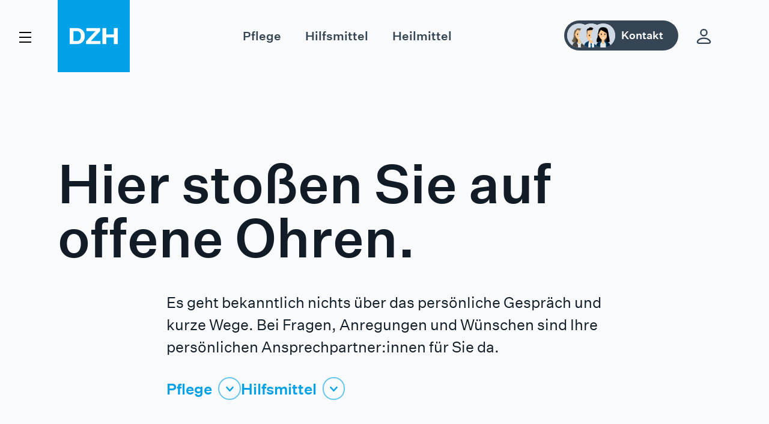

--- FILE ---
content_type: text/html; charset=UTF-8
request_url: https://dzh-online.de/kontakt/
body_size: 13946
content:
<!doctype html><html lang="de-DE"><head><meta charset="utf-8"><meta http-equiv="x-ua-compatible" content="ie=edge"><meta name="viewport" content="width=device-width, initial-scale=1, shrink-to-fit=no"><meta name='robots' content='index, follow, max-image-preview:large, max-snippet:-1, max-video-preview:-1' /><link media="all" href="https://dzh-online.de/app/cache/autoptimize/css/autoptimize_953ff9ca9efa4f47310864b8c8566a07.css" rel="stylesheet"><title>Kontakt zu DZH &#8211; Finden Sie Ihren Ansprechpartner</title><meta name="description" content="Nichts geht über das persönliche Gespräch und kurze Wege. Bei Fragen, Anregungen und Wünschen sind Ihre Ansprechpartner:innen für Sie da." /><link rel="canonical" href="https://dzh-online.de/kontakt/" /><meta property="og:locale" content="de_DE" /><meta property="og:type" content="article" /><meta property="og:title" content="Kontakt zu DZH &#8211; Finden Sie Ihren Ansprechpartner" /><meta property="og:description" content="Nichts geht über das persönliche Gespräch und kurze Wege. Bei Fragen, Anregungen und Wünschen sind Ihre Ansprechpartner:innen für Sie da." /><meta property="og:url" content="https://dzh-online.de/kontakt/" /><meta property="og:site_name" content="DZH" /><meta property="article:modified_time" content="2024-06-05T06:50:02+00:00" /><meta name="twitter:card" content="summary_large_image" /> <script type="application/ld+json" class="yoast-schema-graph">{"@context":"https://schema.org","@graph":[{"@type":"WebPage","@id":"https://dzh-online.de/kontakt/","url":"https://dzh-online.de/kontakt/","name":"Kontakt zu DZH &#8211; Finden Sie Ihren Ansprechpartner","isPartOf":{"@id":"https://dzh-online.de/#website"},"datePublished":"2021-07-23T07:35:08+00:00","dateModified":"2024-06-05T06:50:02+00:00","description":"Nichts geht über das persönliche Gespräch und kurze Wege. Bei Fragen, Anregungen und Wünschen sind Ihre Ansprechpartner:innen für Sie da.","breadcrumb":{"@id":"https://dzh-online.de/kontakt/#breadcrumb"},"inLanguage":"de-DE","potentialAction":[{"@type":"ReadAction","target":["https://dzh-online.de/kontakt/"]}]},{"@type":"BreadcrumbList","@id":"https://dzh-online.de/kontakt/#breadcrumb","itemListElement":[{"@type":"ListItem","position":1,"name":"Startseite","item":"https://dzh-online.de/"},{"@type":"ListItem","position":2,"name":"Kontakt"}]},{"@type":"WebSite","@id":"https://dzh-online.de/#website","url":"https://dzh-online.de/","name":"DZH","description":"Maßgeschneiderte Abrechnungslösungen","publisher":{"@id":"https://dzh-online.de/#organization"},"potentialAction":[{"@type":"SearchAction","target":{"@type":"EntryPoint","urlTemplate":"https://dzh-online.de/search/{search_term_string}"},"query-input":"required name=search_term_string"}],"inLanguage":"de-DE"},{"@type":"Organization","@id":"https://dzh-online.de/#organization","name":"DZH","url":"https://dzh-online.de/","logo":{"@type":"ImageObject","inLanguage":"de-DE","@id":"https://dzh-online.de/#/schema/logo/image/","url":"/app/uploads/logo.png","contentUrl":"/app/uploads/logo.png","width":1024,"height":1024,"caption":"DZH"},"image":{"@id":"https://dzh-online.de/#/schema/logo/image/"}}]}</script>  <script src="/wp/wp-includes/js/jquery/jquery.min.js?ver=3.7.1"></script><script id="usercentrics-cmp" src="https://web.cmp.usercentrics.eu/ui/loader.js" data-settings-id="Ze61_SgaHTCjdu" async></script> <script>(function(w,d,s,l,i){w[l]=w[l]||[];w[l].push({'gtm.start':
new Date().getTime(),event:'gtm.js'});var f=d.getElementsByTagName(s)[0],
j=d.createElement(s),dl=l!='dataLayer'?'&l='+l:'';j.async=true;j.src=
'https://www.googletagmanager.com/gtm.js?id='+i+dl;f.parentNode.insertBefore(j,f);
})(window,document,'script','dataLayer','GTM-5DT7FSX');</script><link rel="icon" href="/app/uploads/cropped-logo-32x32.png" sizes="32x32"><link rel="icon" href="/app/uploads/cropped-logo-192x192.png" sizes="192x192"><link rel="apple-touch-icon" href="/app/uploads/cropped-logo-180x180.png"><meta name="msapplication-TileImage" content="/app/uploads/cropped-logo-270x270.png"></head><body class="wp-singular page page-id-317 page-parent wp-embed-responsive wp-theme-dzh kontakt"><div id="app"> <a class="sr-only focus:not-sr-only" href="#main"> Direkt zum Inhalt wechseln </a><div class="flex flex-col items-stretch min-h-screen"><header class="font-medium text-gray-700 relative"><div data-navbar class="inset-x-0 top-0 z-75"><div class="container flex items-center justify-between pb-base"> <a class="text-brand no-underline relative z-1000 transition inline-block hover:text-brand-400" href="https://dzh-online.de/"> <svg class="w-24 h-24" width="128" height="128" viewBox="0 0 128 128" xmlns="http://www.w3.org/2000/svg"><g fill="none" fill-rule="evenodd"><path fill="currentColor" d="M0 128L128 128 128 0 0 0z"/><path d="M86.301 49.777v11.395h13.435V49.777h6.933v28.446h-6.933V66.43H86.3v11.793H79.41V49.777H86.3zm-10.708 0v5.1l-16.79 18.007h17.109v5.339H50.359v-4.86l16.868-18.287h-16.39v-5.299h24.756zm-41.902 0c4.408 0 7.934 1.289 10.578 3.865 2.642 2.577 3.963 6.016 3.963 10.318 0 4.303-1.321 7.756-3.963 10.358-2.644 2.604-6.17 3.905-10.578 3.905H21.332V49.777zm0 5.299h-5.626v17.808h5.626c2.443 0 4.309-.763 5.597-2.29 1.288-1.527 1.932-3.739 1.932-6.634 0-2.895-.644-5.1-1.932-6.613-1.288-1.514-3.154-2.271-5.597-2.271z" fill="#FFF"/></g></svg> <span class="sr-only"> DZH </span> </a><div class="sr-only md:not-sr-only"><ul id="menu-hauptmenue" class="flex items-center justify-center space-x-lg"><li class="menu-item menu-pflege"><a href="https://dzh-online.de/pflege/" aria-expanded="false">Pflege</a></li><li class="menu-item menu-hilfsmittel"><a href="https://dzh-online.de/hilfsmittel/" aria-expanded="false">Hilfsmittel</a></li><li class="menu-item menu-heilmittel"><a href="https://dzh-online.de/heilmittel/" aria-expanded="false">Heilmittel</a></li></ul></div><div class="flex items-center"> <button data-toggle-nav="#globalnav" type="button" class="relative group font-medium inline-flex flex-row-reverse items-center z-1000 text-gray-700 md:order-last md:ml-md md:flex-row md:justify-center xl:ml-0 xl:hidden"> <svg width="24" height="24" viewBox="0 0 24 24" xmlns="http://www.w3.org/2000/svg"> <g fill="none" fill-rule="evenodd"> <path d="M2,4 22,4" id="menu-line-1" stroke="currentColor" stroke-width="2"> <animate data-active fill="freeze" begin="indefinite" attributeName="d" dur="350ms" to="M3,3 19,19" keySplines="0.4 0 0.2 1; 0.4 0 0.2 1" calcMode="spline"/> <animate data-inactive fill="freeze" begin="indefinite" attributeName="d" dur="300ms" to="M2,4 22,4" keySplines="0.4 0 0.2 1; 0.4 0 0.2 1" calcMode="spline"/> </path> <path d="M2,12 22,12" id="menu-line-2" stroke="currentColor" stroke-width="2"> <animate data-active fill="freeze" begin="indefinite" attributeName="opacity" dur="100ms" to="0" /> <animate data-inactive fill="freeze" begin="indefinite" attributeName="opacity" dur="300ms" to="1" /> </path> <path d="M2,20 22,20" id="menu-line-3" stroke="currentColor" stroke-width="2"> <animate data-active fill="freeze" begin="indefinite" attributeName="d" dur="350ms" to="M3,19 19,3" keySplines="0.4 0 0.2 1; 0.4 0 0.2 1" calcMode="spline"/> <animate data-inactive fill="freeze" begin="indefinite" attributeName="d" dur="300ms" to="M2,20 22,20" keySplines="0.4 0 0.2 1; 0.4 0 0.2 1" calcMode="spline"/> </path> </g> </svg> <span class="mx-base md:hidden 2xl:inline-block"> Menü </span> </button><div class="fixed bottom-md right-md z-100 lg:static"> <button type="button" class="group inline-flex items-center appearance-none rounded-full font-medium text-sm py-2 px-5 hover:bg-brand hover:text-white transition md:py-1 bg-gray-700 text-white shadow-xl lg:shadow-none" data-tippy="contact-697d3605301ab"> <span class="flex items-center -space-x-base -ml-3 mr-2 md:-ml-4"> <span class="block w-lg h-lg rounded-full overflow-hidden ring-2 transition group-hover:ring-brand bg-gray-200 ring-gray-700"> <img width="40" height="40" src="/app/uploads/emam-240x240.png" class="block wp-post-image" alt="" decoding="async" loading="lazy" srcset="/app/uploads/emam-240x240.png 240w, /app/uploads/emam-640x640.png 640w, /app/uploads/emam.png 834w" sizes="auto, (max-width: 40px) 100vw, 40px"> </span> <span class="block w-lg h-lg rounded-full overflow-hidden ring-2 transition group-hover:ring-brand bg-gray-200 ring-gray-700"> <img width="40" height="40" src="/app/uploads/banz-240x240.png" class="block wp-post-image" alt="" decoding="async" loading="lazy" srcset="/app/uploads/banz-240x240.png 240w, /app/uploads/banz-640x640.png 640w, /app/uploads/banz.png 835w" sizes="auto, (max-width: 40px) 100vw, 40px"> </span> <span class="block w-lg h-lg rounded-full overflow-hidden ring-2 transition group-hover:ring-brand bg-gray-200 ring-gray-700"> <img width="40" height="40" src="/app/uploads/hansen-1-240x240.png" class="block wp-post-image" alt="" decoding="async" loading="lazy" srcset="/app/uploads/hansen-1-240x240.png 240w, /app/uploads/hansen-1-640x640.png 640w, /app/uploads/hansen-1.png 835w" sizes="auto, (max-width: 40px) 100vw, 40px"> </span> </span> <span> Kontakt </span> </button><div id="contact-697d3605301ab" class="hidden"><div class="text-base-fixed py-md flex flex-col items-stretch" style="min-width: 280px"><div class="font-medium text-xl pl-md pr-lg text-gray-700"> Wir lassen keine Fragen offen.</div><ul class="my-3 pl-md"><li class="border-b border-gray-200 last:border-0"> <a class="flex py-3" href="tel:+49402274650"> <svg class="w-4 h-4 mt-0.5 mr-3" width="16" height="16" viewBox="0 0 16 16" xmlns="http://www.w3.org/2000/svg"><path d="M4.893 0H2.068A2.068 2.068 0 0 0 0 2.068C0 9.763 6.237 16 13.932 16A2.068 2.068 0 0 0 16 13.932v-2.825a.75.75 0 0 0-.334-.624l-3.107-2.071a.75.75 0 0 0-.946.093L10 10.116c-.06.061-.128.074-.175.05a10.21 10.21 0 0 1-2.344-1.673 7.864 7.864 0 0 1-1.676-2.32c-.017-.036-.005-.092.051-.148l1.638-1.638a.75.75 0 0 0 .093-.946L5.517.334A.75.75 0 0 0 4.893 0zM4.49 1.5l1.507 2.261-1.202 1.203c-.49.49-.643 1.222-.346 1.85A9.343 9.343 0 0 0 6.447 9.58c.861.821 1.79 1.454 2.69 1.92l.14.063c.613.246 1.311.09 1.785-.385l1.176-1.176 2.262 1.508v2.423a.568.568 0 0 1-.568.568C7.066 14.5 1.5 8.934 1.5 2.068c0-.314.254-.568.568-.568h2.423z" fill="currentColor"/></svg><div class="text-base-fixed font-medium"> +49 40 / 22 74 65 0<div class="font-normal text-gray"> (Mo.–Fr. 08–17 Uhr)</div></div> </a></li><li class="border-b border-gray-200 last:border-0"> <a class="flex py-3" href="mailto:beratung@dzh-online.de"> <svg class="w-4 h-4 mt-0.5 mr-3" width="16" height="16" viewBox="0 0 16 16" xmlns="http://www.w3.org/2000/svg"><path d="M13.25 1A2.75 2.75 0 0 1 16 3.75v8.5A2.75 2.75 0 0 1 13.25 15H2.75A2.75 2.75 0 0 1 0 12.25v-8.5A2.75 2.75 0 0 1 2.75 1zm1.229 2.52L8.497 8.812a.75.75 0 0 1-.905.068l-.089-.068L1.521 3.52a1.257 1.257 0 0 0-.021.23v8.5c0 .69.56 1.25 1.25 1.25h10.5c.69 0 1.25-.56 1.25-1.25v-8.5c0-.079-.007-.156-.021-.23zM13.25 2.5H2.75c-.038 0-.076.002-.113.005L8 7.249l5.362-4.744-.112-.005z" fill="currentColor"/></svg><div class="text-base-fixed font-medium"> beratung@dzh-online.de</div> </a></li></ul><div class="px-md self-center"> <a href="/kontakt" class="group transition inline-flex items-center no-underline font-medium text-brand hover:text-brand-600 hover:no-underline" target=""> <span> Ansprechpartner:in finden </span> <span class="ml-2 rounded-full inline-flex items-center justify-center w-1.5em h-1.5em border-brand-300 border-2 transform-gpu transition group-hover:translate-x-0.5 group-hover:bg-brand-600 group-hover:border-brand-600 group-hover:text-white"> <svg class="w-3/4 h-3/4" width="16" height="16" viewBox="0 0 16 16" xmlns="http://www.w3.org/2000/svg"><path d="M6.2 4.24a.75.75 0 0 1 .974-.109l.086.07 3.5 3.25a.75.75 0 0 1 .074 1.02l-.074.079-3.5 3.25a.75.75 0 0 1-1.096-1.018l.076-.082L9.147 8l-2.907-2.7a.75.75 0 0 1-.109-.973l.07-.086z" fill="currentColor"/></svg> </span> </a></div></div></div></div> <a href="/online-services/" target="" class="ml-md relative z-1000" title="Anmelden"> <svg class="w-5 h-5" width="16" height="16" viewBox="0 0 16 16" xmlns="http://www.w3.org/2000/svg"><path d="M8 9.25c3.754 0 6.117 1.41 7.304 3.658.805 1.525-.443 3.092-2.152 3.092H2.847C1.14 16-.109 14.432.696 12.908 1.883 10.661 4.246 9.25 8 9.25zm0 1.5c-3.2 0-5.051 1.105-5.978 2.859-.222.421.152.891.825.891h10.305c.674 0 1.048-.47.826-.891C13.05 11.855 11.2 10.75 8 10.75zM8 0a4 4 0 1 1 0 8 4 4 0 0 1 0-8zm0 1.5a2.5 2.5 0 1 0 0 5 2.5 2.5 0 0 0 0-5z" fill="currentColor"/></svg> </a></div></div><nav id="globalnav" class="group-active"><div class="absolute transition transform-gpu duration-300 opacity-0 -translate-y-full inset-x-0 text-gray-700 top-0 z-100 pt-lg pb-xl shadow-2xl bg-white group-active:opacity-100 group-active:translate-y-0 md:pt-base lg:pt-lg lg:pb-3xl lg:fixed"><div class="container pt-logo sm:flex sm:justify-between sm:items-center"><div class="text-xl sm:flex-1" data-megamenu><ul id="menu-mega-menue" class="megamenu"><li class="menu-item menu-item-has-children menu-pflege"><a href="#" aria-expanded="false">Pflege</a><ul class="sub-menu"><li class="menu-item menu-uebersicht"><a href="https://dzh-online.de/pflege/" aria-expanded="false">Übersicht</a></li><li class="menu-item menu-ambulante-pflege"><a href="https://dzh-online.de/pflege/ambulante-pflege/" aria-expanded="false">Ambulante Pflege</a></li><li class="menu-item menu-intensivpflege"><a href="https://dzh-online.de/pflege/intensivpflege/" aria-expanded="false">Intensivpflege</a></li><li class="menu-item menu-tagespflege"><a href="https://dzh-online.de/pflege/tagespflege/" aria-expanded="false">Tagespflege</a></li><li class="menu-item menu-betreuungsdienste"><a href="https://dzh-online.de/pflege/betreuungsdienste/" aria-expanded="false">Betreuungsdienste</a></li><li class="menu-item menu-karla-friends"><a href="https://dzh-online.de/karla-friends/" aria-expanded="false">Karla. Friends</a></li><li class="menu-item menu-karla-events"><a href="https://dzh-online.de/karla-events/" aria-expanded="false">Karla. Events</a></li></ul></li><li class="menu-item menu-item-has-children menu-hilfsmittel"><a href="#" aria-expanded="false">Hilfsmittel</a><ul class="sub-menu"><li class="menu-item menu-uebersicht"><a href="https://dzh-online.de/hilfsmittel/" aria-expanded="false">Übersicht</a></li><li class="menu-item menu-medizintechniker-industrie"><a href="https://dzh-online.de/hilfsmittel/medizintechniker/" aria-expanded="false">Medizintechniker / Industrie</a></li><li class="menu-item menu-sanitaetshaeuser"><a href="https://dzh-online.de/hilfsmittel/sanitaetshaeuser/" aria-expanded="false">Sanitätshäuser</a></li><li class="menu-item menu-orthopaedie-schuhtechnik"><a href="https://dzh-online.de/hilfsmittel/orthopaedie/" aria-expanded="false">Orthopädie / Schuhtechnik</a></li><li class="menu-item menu-dzh-events"><a href="https://dzh-online.de/dzh-events/" aria-expanded="false">DZH Events</a></li></ul></li><li class="menu-item menu-heilmittel"><a href="https://dzh-online.de/heilmittel/" aria-expanded="false">Heilmittel</a></li><li class="menu-item menu-softwareloesungen"><a href="https://dzh-online.de/softwareloesungen/" aria-expanded="false">Softwarelösungen</a></li><li class="menu-item menu-telematikinfrastruktur"><a href="https://dzh-online.de/telematikinfrastruktur/" aria-expanded="false">Telematikinfrastruktur</a></li><li class="menu-item menu-unternehmen"><a href="https://dzh-online.de/dzh/" aria-expanded="false">Unternehmen</a></li><li class="menu-item menu-karriere"><a href="https://dzh-online.de/karriere/" aria-expanded="false">Karriere</a></li><li class="active menu-item menu-kontakt"><a href="https://dzh-online.de/kontakt/" aria-current="page" aria-expanded="false">Kontakt</a></li></ul></div><aside class="font-normal border-t border-300 mt-xl pt-xl sm:mt-0 sm:pt-0 sm:pl-md sm:border-l sm:border-t-0 md:py-lg md:px-lg lg:pt-xl lg:pb-2xl lg:px-2xl"> <svg class="w-20 lg:w-auto" width="119" height="38" viewBox="0 0 119 38" xmlns="http://www.w3.org/2000/svg"><g fill="none"><path fill="#009FE3" d="M113.175 31.391H119V37.174H113.175z"/><path d="M90.939 27.415c.852-.746 2.386-1.273 4.602-1.576l7.004-.761v2.287c0 2.204-.757 3.994-2.276 5.366-1.518 1.372-3.42 2.06-5.7 2.06-1.5 0-2.694-.38-3.58-1.145-.887-.761-1.33-1.786-1.33-3.077 0-1.354.425-2.405 1.28-3.154m15.954 7.708c-.102-.83-.152-1.84-.152-3.026V20.35c0-2.95-.87-5.204-2.609-6.764-1.739-1.56-4.243-2.34-7.516-2.34-2.83 0-5.155.73-6.98 2.189-1.826 1.458-2.856 3.443-3.095 5.95h4.091c.17-1.493.766-2.653 1.788-3.485 1.023-.83 2.387-1.247 4.091-1.247 1.944 0 3.436.5 4.474 1.5 1.039 1.001 1.56 2.433 1.56 4.298v1.474l-8.284 1.07c-2.966.339-5.19 1.152-6.674 2.441-1.481 1.289-2.223 3.036-2.223 5.24 0 2.205.776 3.976 2.326 5.316C89.24 37.332 91.243 38 93.698 38c2.181 0 4.083-.44 5.7-1.322 1.619-.882 2.702-2.069 3.247-3.561 0 .678.042 1.398.129 2.162.084.765.196 1.485.333 2.163h4.243a15.599 15.599 0 0 1-.457-2.32m-30.54 2.315h4.243V0h-4.243v37.437zM65.903 13.07c-1.466 1.187-2.473 2.799-3.018 4.833V11.85h-4.091v25.584h4.245V24.822c0-2.95.732-5.298 2.198-7.045 1.466-1.745 3.34-2.62 5.625-2.62.409 0 .81.019 1.2.05.392.034.725.086.997.152v-3.864a6.507 6.507 0 0 0-.92-.15c-.34-.035-.7-.05-1.075-.05-1.975-.003-3.695.592-5.161 1.776M36.734 27.415c.853-.746 2.387-1.273 4.603-1.576l7.004-.761v2.287c0 2.204-.76 3.994-2.276 5.366-1.519 1.372-3.42 2.06-5.701 2.06-1.5 0-2.694-.38-3.58-1.145-.886-.761-1.33-1.786-1.33-3.077.003-1.354.428-2.405 1.28-3.154m15.955 7.708c-.102-.83-.152-1.84-.152-3.026V20.35c0-2.95-.868-5.204-2.607-6.764-1.739-1.56-4.243-2.34-7.516-2.34-2.83 0-5.155.73-6.98 2.189-1.826 1.458-2.856 3.443-3.095 5.95h4.091c.17-1.493.768-2.653 1.789-3.485 1.022-.83 2.386-1.247 4.09-1.247 1.944 0 3.436.5 4.474 1.5 1.039 1.001 1.56 2.433 1.56 4.298v1.474l-8.284 1.07c-2.965.339-5.19 1.152-6.674 2.441-1.481 1.289-2.223 3.036-2.223 5.24 0 2.205.773 3.976 2.326 5.316C35.038 37.332 37.04 38 39.496 38c2.181 0 4.083-.44 5.7-1.322 1.619-.882 2.702-2.069 3.247-3.561 0 .678.042 1.398.129 2.162.084.765.196 1.485.333 2.163h4.243a15.593 15.593 0 0 1-.46-2.32m-39.65-18.031L28.943 1.119h-5.318L4.398 20.855V1.119H0v36.318h4.398v-11.65l5.575-5.644 14.625 17.294h5.318L13.038 17.09z" fill="#636AAF"/></g></svg><p class="my-3 max-w-prose-xxs">Spart Zeit, reduziert Stress, bringt Geld.</p> <a href="/karla/" class="group transition inline-flex items-center no-underline font-medium text-brand hover:text-brand-600 hover:no-underline" target=""> <span> Mehr über Karla. </span> <span class="ml-2 rounded-full inline-flex items-center justify-center w-1.5em h-1.5em border-brand-300 border-2 transform-gpu transition group-hover:translate-x-0.5 group-hover:bg-brand-600 group-hover:border-brand-600 group-hover:text-white"> <svg class="w-3/4 h-3/4" width="16" height="16" viewBox="0 0 16 16" xmlns="http://www.w3.org/2000/svg"><path d="M6.2 4.24a.75.75 0 0 1 .974-.109l.086.07 3.5 3.25a.75.75 0 0 1 .074 1.02l-.074.079-3.5 3.25a.75.75 0 0 1-1.096-1.018l.076-.082L9.147 8l-2.907-2.7a.75.75 0 0 1-.109-.973l.07-.086z" fill="currentColor"/></svg> </span> </a> <svg class="w-24 mt-3 lg:w-auto" width="144" height="117" viewBox="0 0 144 117" xmlns="http://www.w3.org/2000/svg" xmlns:xlink="http://www.w3.org/1999/xlink"><defs><path id="a" d="M0 0L127.755516 0 127.755516 23.0090282 0 23.0090282z"/><path id="c" d="M0 0L36.1596733 0 36.1596733 29.1481137 0 29.1481137z"/><path id="e" d="M0 0L71.8137604 0 71.8137604 56.6544655 0 56.6544655z"/></defs><g fill="none" fill-rule="evenodd"><g transform="translate(0 93.99)"><mask id="b" fill="#fff"><use xlink:href="#a"/></mask><path d="M127.756 11.505c0 6.353-28.6 11.504-63.878 11.504C28.599 23.009 0 17.859 0 11.505 0 5.15 28.599 0 63.878 0c35.279 0 63.878 5.15 63.878 11.505" fill="#BAC9D8" mask="url(#b)"/></g><g transform="translate(49.128 87.852)"><mask id="d" fill="#fff"><use xlink:href="#c"/></mask><path d="M32.191 0L6.184 1.034 0 28.84l2.776-.027-.281.128c2.944.121 9.998.207 15.362.207 6.938 0 18.303-.662 18.303-.662L32.19 0z" fill="#9297C8" mask="url(#d)"/></g><g transform="translate(72.186 59.924)"><mask id="f" fill="#fff"><use xlink:href="#e"/></mask><path d="M71.77 25.693C71.07 21.675 45.358 0 45.358 0c-3.068 2.76-5.926 5.328-5.926 5.328l14.673 17.567-21.055 6.779C23.018 31.3 9.286 24.818 6.272 23.31l-3.84-2.21L0 24.636l1.683 4.094c5.05 0 7.294 9.491 7.294 9.491v18.433c4.315-.217 8.444-.514 12.338-.881l14.84-8.834a168.485 168.485 0 0 1 10.52-5.015c18.042-7.83 25.796-12.214 25.095-16.231" fill="#F3F4F6" mask="url(#f)"/></g><path d="M54.213 116.872l-.004-.099V98.145s2.244-9.49 7.294-9.49l1.683-4.095-2.431-3.536-19.077 10.98s-1.535.945-2.229 2.972c-.443.43-.878.95-1.278 1.587-.964 1.535-5.966 10.647-9.834 18.493 7.622.922 16.406 1.556 25.876 1.816" fill="#F3F4F6"/><path d="M74.33 10.853c.98-1.12 1.559-2.477 1.559-3.944C75.889 3.093 72.002 0 67.208 0c-4.795 0-8.682 3.093-8.682 6.909 0 1.584.678 3.039 1.805 4.205-10.704 2.282-18.73 11.745-18.73 23.076v36.906c0 3.096 2.521 5.605 5.633 5.605h41.615c3.112 0 5.634-2.51 5.634-5.605V34.19c0-11.828-8.745-21.624-20.153-23.337" fill="#3E416B"/><path d="M76.302 92.276c0 2.322-3.894 4.205-8.698 4.205s-8.699-1.883-8.699-4.205c0-2.321 3.895-4.204 8.699-4.204s8.698 1.883 8.698 4.204" fill="#636AAF"/><path d="M61.653 79.835c-13.518 7.436-15.457 13.217-15.457 13.217l4.654 2.982-4.654 3.46s1.445 10.616 2.482 17.178l5.762.237V98.7c.256-1.985 2.94-6.984 2.94-6.984 2.78-3.73 5.098-3.474 5.098-3.474l1.854-4.51c.7-1.647-2.68-3.897-2.68-3.897m12.083 0c13.517 7.436 15.457 13.217 15.457 13.217l-4.654 2.982 4.654 3.46s-1.48 10.183-2.517 16.745l-5.543.336-.184-17.875c-.257-1.985-2.94-6.984-2.94-6.984-2.78-3.73-5.098-3.474-5.098-3.474l-1.855-4.51c-.7-1.647 2.68-3.897 2.68-3.897" fill="#D2DCE6"/><path fill="#323356" d="M49.1282076 76.7007543L86.1824529 76.7007543 86.1824529 51.5716328 49.1282076 51.5716328z"/><path d="M85.038 45.106L56.984 30.59l-7.856 13.027V58.69s.748 8.746 6.359 13.213c0 0 2.51 2.994 5.53 5.552v15.047s1.827 2.466 6.19 2.466c4.365 0 6.983-2.466 6.983-2.466V78.316c2.392-1.83 4.497-4.176 5.798-5.67 2.432-2.79 4.489-4.652 5.05-7.629.56-2.978 0-19.911 0-19.911" fill="#FAC892"/><path d="M67.564 80.837c-.543-.021-1.125-.165-1.728-.396l-.003.002 8.277 5.977v-8.287c-2.077 1.59-4.372 2.791-6.546 2.704M49.128 58.69s-4.863-1.116-4.863-5.676c0-4.559 4.863-5.117 4.863-5.117V58.69zm36.16 0s4.71-1.116 4.71-5.676c0-4.559-4.864-5.117-4.864-5.117l.153 10.793z" fill="#E4A876"/><path d="M76.435 54.782c-1.24 0-2.245-1-2.245-2.233v-1.954a2.239 2.239 0 0 1 2.245-2.233c1.24 0 2.244 1 2.244 2.233v1.954a2.239 2.239 0 0 1-2.244 2.233m-17.363 0c-1.24 0-2.244-1-2.244-2.233v-1.954a2.239 2.239 0 0 1 2.244-2.233c1.24 0 2.245 1 2.245 2.233v1.954a2.239 2.239 0 0 1-2.245 2.233" fill="#1D1D1B"/><path d="M60.51 45.515c-.006-.007-.686-.695-3.57-.18l-.225-1.251c3.746-.669 4.689.466 4.84.702l-1.076.686s.007.017.031.043M75.06 45.5c.006-.007.687-.694 3.57-.179l.225-1.252c-3.745-.668-4.689.467-4.84.702l1.076.686s-.007.018-.031.043M64.961 59.892s2.338 2.42 5.611 0h-5.611z" fill="#E4A876"/><path d="M76.033 65.303c0 4.604-3.75 8.336-8.378 8.336-4.627 0-8.378-3.732-8.378-8.336h16.756z" fill="#F4F3F3"/><path d="M111.02 53.433c-.129-.712-.017-2.677-.608-3.94-.592-1.263-4.16-7.185-4.818-7.689-.66-.504-1.593.624-1.593.624s-.463-.55-1.214-.745c-.751-.194-2.214 1.843-2.214 1.843s-1.051-.412-1.79-.031c-.738.38-.538 2.437-.538 2.437l-6.076-7.227-2.019 1.094 8.463 11.325c-2.391-.467-4.605 1.376-5.146 1.71-.543.335.869 1.733.869 1.733s3.072.018 5.866.265c2.795.247 6.46 2.229 6.46 2.229l4.925 8.188 5.927-5.329-6.494-6.487z" fill="#FAC892"/></g></svg></aside></div></div><div data-toggle-nav="#globalnav" class="hidden lg:block fixed bg-gray-900 bg-opacity-10 left-0 top-0 w-0 h-full opacity-0 transition ease-out duration-500 hover:bg-opacity-5 group-active:opacity-100 group-active:w-full"></div></nav></div></header> <button data-toggle-nav="#globalnav" type="button" class="hidden group font-medium flex-row-reverse items-center z-1000 text-white xl:inline-flex xl:ml-0 xl:fixed xl:left-0 xl:top-xl xl:px-md xl:min-w-page-offset xl:mix-blend-difference"> <svg width="24" height="24" viewBox="0 0 24 24" xmlns="http://www.w3.org/2000/svg"> <g fill="none" fill-rule="evenodd"> <path d="M2,4 22,4" id="menu-line-1" stroke="currentColor" stroke-width="2"> <animate data-active fill="freeze" begin="indefinite" attributeName="d" dur="350ms" to="M3,3 19,19" keySplines="0.4 0 0.2 1; 0.4 0 0.2 1" calcMode="spline"/> <animate data-inactive fill="freeze" begin="indefinite" attributeName="d" dur="300ms" to="M2,4 22,4" keySplines="0.4 0 0.2 1; 0.4 0 0.2 1" calcMode="spline"/> </path> <path d="M2,12 22,12" id="menu-line-2" stroke="currentColor" stroke-width="2"> <animate data-active fill="freeze" begin="indefinite" attributeName="opacity" dur="100ms" to="0" /> <animate data-inactive fill="freeze" begin="indefinite" attributeName="opacity" dur="300ms" to="1" /> </path> <path d="M2,20 22,20" id="menu-line-3" stroke="currentColor" stroke-width="2"> <animate data-active fill="freeze" begin="indefinite" attributeName="d" dur="350ms" to="M3,19 19,3" keySplines="0.4 0 0.2 1; 0.4 0 0.2 1" calcMode="spline"/> <animate data-inactive fill="freeze" begin="indefinite" attributeName="d" dur="300ms" to="M2,20 22,20" keySplines="0.4 0 0.2 1; 0.4 0 0.2 1" calcMode="spline"/> </path> </g> </svg> <span class="mx-base md:hidden 2xl:inline-block"> Menü </span> </button><main id="main" class="bg-gray-50 flex-1"><div class="container sr-only"><h1 class="text-gray-900">Kontakt</h1></div><div class="blocks"><div class="wp-block-intro relative" data-navbar-overlap="md" data-navbar-overlap-padding="1" id="697d360525069"><div class="container py-4xl relative z-20 text-gray-900"><h1 class="mt-0">Hier stoßen Sie auf offene Ohren.</h1><div class="mx-auto w-full md:w-5/6 lg:w-3/4 lg:text-xl xl:w-2/3"><p>Es geht bekanntlich nichts über das persönliche Gespräch und kurze Wege. Bei Fragen, Anregungen und Wünschen sind Ihre persönlichen Ansprechpartner:innen für Sie da.</p><div class="wp-block-flex flex flex-wrap gap-base justify-start lg:gap-md"> <a href="#Pflege" class="group transition inline-flex items-center no-underline font-medium text-brand hover:text-brand-600 hover:no-underline wp-block-accessory-link" target=""> <span> Pflege </span> <span class="ml-2 rounded-full inline-flex items-center justify-center w-1.5em h-1.5em border-brand-300 border-2 transform-gpu transition group-hover:translate-x-0.5 group-hover:bg-brand-600 group-hover:border-brand-600 group-hover:text-white"> <svg class="w-3/4 h-3/4" width="16" height="16" viewBox="0 0 16 16" xmlns="http://www.w3.org/2000/svg"><path d="M11.76 6.2a.75.75 0 0 1 .11.974l-.07.086-3.25 3.5a.75.75 0 0 1-1.021.074l-.079-.074-3.25-3.5a.75.75 0 0 1 1.018-1.096l.082.076L8 9.147l2.7-2.907a.75.75 0 0 1 .973-.109l.086.07z" fill="currentColor"/></svg> </span> </a> <a href="#Hilfsmittel" class="group transition inline-flex items-center no-underline font-medium text-brand hover:text-brand-600 hover:no-underline wp-block-accessory-link" target=""> <span> Hilfsmittel </span> <span class="ml-2 rounded-full inline-flex items-center justify-center w-1.5em h-1.5em border-brand-300 border-2 transform-gpu transition group-hover:translate-x-0.5 group-hover:bg-brand-600 group-hover:border-brand-600 group-hover:text-white"> <svg class="w-3/4 h-3/4" width="16" height="16" viewBox="0 0 16 16" xmlns="http://www.w3.org/2000/svg"><path d="M11.76 6.2a.75.75 0 0 1 .11.974l-.07.086-3.25 3.5a.75.75 0 0 1-1.021.074l-.079-.074-3.25-3.5a.75.75 0 0 1 1.018-1.096l.082.076L8 9.147l2.7-2.907a.75.75 0 0 1 .973-.109l.086.07z" fill="currentColor"/></svg> </span> </a></div></div></div></div><div class="wp-block-background-wrapper bg-gray-300 text-gray-700 overflow-hidden relative flex flex-col"><div class="container py-section relative z-50"><div class=""><div><h2 class="wp-block-heading">Kontakt</h2><h4 class="wp-block-heading">DZH Dienstleistungszentrale<br>für Heil- und Hilfsmittelanbieter GmbH</h4><div class="container wp-block wp-block-columns are-vertically-aligned-top is-layout-flex wp-container-core-columns-is-layout-9d6595d7 wp-block-columns-is-layout-flex"><div class="container wp-block wp-block-column is-vertically-aligned-top is-layout-flow wp-block-column-is-layout-flow"><h4 class="container wp-block wp-block-heading">Hamburg</h4><p>Eiffestraße 80<br>20537 Hamburg</p><p>Postfach 10 15 04<br>20010 Hamburg</p><p>Tel.: <a href="tel:49402274650">+ 49 (0) 40 / 22 74 65 0</a><br>Fax: + 49 (0) 40 / 22 74 65 36<br><a href="mailto:beratung@dzh-online.de">beratung@dzh-online.de</a></p></div><div class="container wp-block wp-block-column is-vertically-aligned-top is-layout-flow wp-block-column-is-layout-flow" style="flex-basis:240px"><h4 class="container wp-block wp-block-heading">Essen</h4><p>Berthold-Beitz-Boulevard 514<br>45141 Essen</p></div></div></div></div></div></div><h2 class="wp-block-heading" id="Pflege"></h2><div class="wp-block-contact-persons"><div class="container py-section"><h2 class="-mt-xl mb-2xl">Pflege</h2><div class="grid gap-full-gutter md:grid-cols-2 lg:grid-cols-3"><div ><div class="rounded-full overflow-hidden h-12 w-12 bg-gray-200 mb-base"> <img decoding="async" width="64" height="64" src="/app/uploads/owusu-240x240.png" class="block wp-post-image" alt="" srcset="/app/uploads/owusu-240x240.png 240w, /app/uploads/owusu-640x640.png 640w, /app/uploads/owusu.png 834w" sizes="(max-width: 64px) 100vw, 64px"></div><h3 class="text-base mt-0 mb-sm font-medium text-gray-700"> Felicity Owusu</h3><div class="mb-sm"> Assistenz Vertriebsleiter</div><ul class="list-none font-medium m-0 p-0"><li class="my-2"> <a class="flex transition-colors no-underline hover:no-underline hover:text-brand-600" href="tel:04022746533"> <svg class="flex-none w-4 h-4 mt-0.5 mr-3" width="16" height="16" viewBox="0 0 16 16" xmlns="http://www.w3.org/2000/svg"><path d="M4.893 0H2.068A2.068 2.068 0 0 0 0 2.068C0 9.763 6.237 16 13.932 16A2.068 2.068 0 0 0 16 13.932v-2.825a.75.75 0 0 0-.334-.624l-3.107-2.071a.75.75 0 0 0-.946.093L10 10.116c-.06.061-.128.074-.175.05a10.21 10.21 0 0 1-2.344-1.673 7.864 7.864 0 0 1-1.676-2.32c-.017-.036-.005-.092.051-.148l1.638-1.638a.75.75 0 0 0 .093-.946L5.517.334A.75.75 0 0 0 4.893 0zM4.49 1.5l1.507 2.261-1.202 1.203c-.49.49-.643 1.222-.346 1.85A9.343 9.343 0 0 0 6.447 9.58c.861.821 1.79 1.454 2.69 1.92l.14.063c.613.246 1.311.09 1.785-.385l1.176-1.176 2.262 1.508v2.423a.568.568 0 0 1-.568.568C7.066 14.5 1.5 8.934 1.5 2.068c0-.314.254-.568.568-.568h2.423z" fill="currentColor"/></svg> <span> 040 / 227465–33 </span> </a></li><li class="my-2"> <a class="flex transition-colors no-underline hover:no-underline hover:text-brand-600" href="mailto:fe.owusu@dzh-online.de"> <svg class="flex-none w-4 h-4 mt-0.5 mr-3" width="16" height="16" viewBox="0 0 16 16" xmlns="http://www.w3.org/2000/svg"><path d="M13.25 1A2.75 2.75 0 0 1 16 3.75v8.5A2.75 2.75 0 0 1 13.25 15H2.75A2.75 2.75 0 0 1 0 12.25v-8.5A2.75 2.75 0 0 1 2.75 1zm1.229 2.52L8.497 8.812a.75.75 0 0 1-.905.068l-.089-.068L1.521 3.52a1.257 1.257 0 0 0-.021.23v8.5c0 .69.56 1.25 1.25 1.25h10.5c.69 0 1.25-.56 1.25-1.25v-8.5c0-.079-.007-.156-.021-.23zM13.25 2.5H2.75c-.038 0-.076.002-.113.005L8 7.249l5.362-4.744-.112-.005z" fill="currentColor"/></svg> <span> fe.owusu@dzh-online.de </span> </a></li></ul></div><div ><div class="rounded-full overflow-hidden h-12 w-12 bg-gray-200 mb-base"> <img decoding="async" width="64" height="64" src="/app/uploads/banz-240x240.png" class="block wp-post-image" alt="" srcset="/app/uploads/banz-240x240.png 240w, /app/uploads/banz-640x640.png 640w, /app/uploads/banz.png 835w" sizes="(max-width: 64px) 100vw, 64px"></div><h3 class="text-base mt-0 mb-sm font-medium text-gray-700"> André Benz</h3><div class="mb-sm"> Teamleiter Vertrieb Pflege</div><ul class="list-none font-medium m-0 p-0"><li class="my-2"> <a class="flex transition-colors no-underline hover:no-underline hover:text-brand-600" href="mailto:a.benz@dzh-online.de"> <svg class="flex-none w-4 h-4 mt-0.5 mr-3" width="16" height="16" viewBox="0 0 16 16" xmlns="http://www.w3.org/2000/svg"><path d="M13.25 1A2.75 2.75 0 0 1 16 3.75v8.5A2.75 2.75 0 0 1 13.25 15H2.75A2.75 2.75 0 0 1 0 12.25v-8.5A2.75 2.75 0 0 1 2.75 1zm1.229 2.52L8.497 8.812a.75.75 0 0 1-.905.068l-.089-.068L1.521 3.52a1.257 1.257 0 0 0-.021.23v8.5c0 .69.56 1.25 1.25 1.25h10.5c.69 0 1.25-.56 1.25-1.25v-8.5c0-.079-.007-.156-.021-.23zM13.25 2.5H2.75c-.038 0-.076.002-.113.005L8 7.249l5.362-4.744-.112-.005z" fill="currentColor"/></svg> <span> a.benz@dzh-online.de </span> </a></li></ul></div><div ><div class="rounded-full overflow-hidden h-12 w-12 bg-gray-200 mb-base"> <img decoding="async" width="64" height="64" src="/app/uploads/eierle-240x240.png" class="block wp-post-image" alt="" srcset="/app/uploads/eierle-240x240.png 240w, /app/uploads/eierle-640x640.png 640w, /app/uploads/eierle.png 835w" sizes="(max-width: 64px) 100vw, 64px"></div><h3 class="text-base mt-0 mb-sm font-medium text-gray-700"> Karlheinz Eierle</h3><div class="mb-sm"> Account Manager</div><ul class="list-none font-medium m-0 p-0"><li class="my-2"> <a class="flex transition-colors no-underline hover:no-underline hover:text-brand-600" href="tel:04022746553"> <svg class="flex-none w-4 h-4 mt-0.5 mr-3" width="16" height="16" viewBox="0 0 16 16" xmlns="http://www.w3.org/2000/svg"><path d="M4.893 0H2.068A2.068 2.068 0 0 0 0 2.068C0 9.763 6.237 16 13.932 16A2.068 2.068 0 0 0 16 13.932v-2.825a.75.75 0 0 0-.334-.624l-3.107-2.071a.75.75 0 0 0-.946.093L10 10.116c-.06.061-.128.074-.175.05a10.21 10.21 0 0 1-2.344-1.673 7.864 7.864 0 0 1-1.676-2.32c-.017-.036-.005-.092.051-.148l1.638-1.638a.75.75 0 0 0 .093-.946L5.517.334A.75.75 0 0 0 4.893 0zM4.49 1.5l1.507 2.261-1.202 1.203c-.49.49-.643 1.222-.346 1.85A9.343 9.343 0 0 0 6.447 9.58c.861.821 1.79 1.454 2.69 1.92l.14.063c.613.246 1.311.09 1.785-.385l1.176-1.176 2.262 1.508v2.423a.568.568 0 0 1-.568.568C7.066 14.5 1.5 8.934 1.5 2.068c0-.314.254-.568.568-.568h2.423z" fill="currentColor"/></svg> <span> 040 / 227465–53 </span> </a></li><li class="my-2"> <a class="flex transition-colors no-underline hover:no-underline hover:text-brand-600" href="mailto:k.eierle@dzh-online.de"> <svg class="flex-none w-4 h-4 mt-0.5 mr-3" width="16" height="16" viewBox="0 0 16 16" xmlns="http://www.w3.org/2000/svg"><path d="M13.25 1A2.75 2.75 0 0 1 16 3.75v8.5A2.75 2.75 0 0 1 13.25 15H2.75A2.75 2.75 0 0 1 0 12.25v-8.5A2.75 2.75 0 0 1 2.75 1zm1.229 2.52L8.497 8.812a.75.75 0 0 1-.905.068l-.089-.068L1.521 3.52a1.257 1.257 0 0 0-.021.23v8.5c0 .69.56 1.25 1.25 1.25h10.5c.69 0 1.25-.56 1.25-1.25v-8.5c0-.079-.007-.156-.021-.23zM13.25 2.5H2.75c-.038 0-.076.002-.113.005L8 7.249l5.362-4.744-.112-.005z" fill="currentColor"/></svg> <span> k.eierle@dzh-online.de </span> </a></li></ul></div><div ><div class="rounded-full overflow-hidden h-12 w-12 bg-gray-200 mb-base"> <img loading="lazy" decoding="async" width="64" height="64" src="/app/uploads/andre-hartmann-v2-240x240.png" class="block wp-post-image" alt="" srcset="/app/uploads/andre-hartmann-v2-240x240.png 240w, /app/uploads/andre-hartmann-v2-640x640.png 640w, /app/uploads/andre-hartmann-v2.png 834w" sizes="auto, (max-width: 64px) 100vw, 64px"></div><h3 class="text-base mt-0 mb-sm font-medium text-gray-700"> André Hartmann</h3><div class="mb-sm"> Account Manager</div><ul class="list-none font-medium m-0 p-0"><li class="my-2"> <a class="flex transition-colors no-underline hover:no-underline hover:text-brand-600" href="tel:040227465133"> <svg class="flex-none w-4 h-4 mt-0.5 mr-3" width="16" height="16" viewBox="0 0 16 16" xmlns="http://www.w3.org/2000/svg"><path d="M4.893 0H2.068A2.068 2.068 0 0 0 0 2.068C0 9.763 6.237 16 13.932 16A2.068 2.068 0 0 0 16 13.932v-2.825a.75.75 0 0 0-.334-.624l-3.107-2.071a.75.75 0 0 0-.946.093L10 10.116c-.06.061-.128.074-.175.05a10.21 10.21 0 0 1-2.344-1.673 7.864 7.864 0 0 1-1.676-2.32c-.017-.036-.005-.092.051-.148l1.638-1.638a.75.75 0 0 0 .093-.946L5.517.334A.75.75 0 0 0 4.893 0zM4.49 1.5l1.507 2.261-1.202 1.203c-.49.49-.643 1.222-.346 1.85A9.343 9.343 0 0 0 6.447 9.58c.861.821 1.79 1.454 2.69 1.92l.14.063c.613.246 1.311.09 1.785-.385l1.176-1.176 2.262 1.508v2.423a.568.568 0 0 1-.568.568C7.066 14.5 1.5 8.934 1.5 2.068c0-.314.254-.568.568-.568h2.423z" fill="currentColor"/></svg> <span> 040 / 227465-133 </span> </a></li><li class="my-2"> <a class="flex transition-colors no-underline hover:no-underline hover:text-brand-600" href="mailto:a.hartmann@dzh-online.de"> <svg class="flex-none w-4 h-4 mt-0.5 mr-3" width="16" height="16" viewBox="0 0 16 16" xmlns="http://www.w3.org/2000/svg"><path d="M13.25 1A2.75 2.75 0 0 1 16 3.75v8.5A2.75 2.75 0 0 1 13.25 15H2.75A2.75 2.75 0 0 1 0 12.25v-8.5A2.75 2.75 0 0 1 2.75 1zm1.229 2.52L8.497 8.812a.75.75 0 0 1-.905.068l-.089-.068L1.521 3.52a1.257 1.257 0 0 0-.021.23v8.5c0 .69.56 1.25 1.25 1.25h10.5c.69 0 1.25-.56 1.25-1.25v-8.5c0-.079-.007-.156-.021-.23zM13.25 2.5H2.75c-.038 0-.076.002-.113.005L8 7.249l5.362-4.744-.112-.005z" fill="currentColor"/></svg> <span> a.hartmann@dzh-online.de </span> </a></li></ul></div><div ><div class="rounded-full overflow-hidden h-12 w-12 bg-gray-200 mb-base"> <img loading="lazy" decoding="async" width="64" height="64" src="/app/uploads/fynn-oldenburg-v2-240x240.png" class="block wp-post-image" alt="" srcset="/app/uploads/fynn-oldenburg-v2-240x240.png 240w, /app/uploads/fynn-oldenburg-v2.png 418w" sizes="auto, (max-width: 64px) 100vw, 64px"></div><h3 class="text-base mt-0 mb-sm font-medium text-gray-700"> Fynn Oldenburg</h3><div class="mb-sm"> Account Manager</div><ul class="list-none font-medium m-0 p-0"><li class="my-2"> <a class="flex transition-colors no-underline hover:no-underline hover:text-brand-600" href="tel:040227465167"> <svg class="flex-none w-4 h-4 mt-0.5 mr-3" width="16" height="16" viewBox="0 0 16 16" xmlns="http://www.w3.org/2000/svg"><path d="M4.893 0H2.068A2.068 2.068 0 0 0 0 2.068C0 9.763 6.237 16 13.932 16A2.068 2.068 0 0 0 16 13.932v-2.825a.75.75 0 0 0-.334-.624l-3.107-2.071a.75.75 0 0 0-.946.093L10 10.116c-.06.061-.128.074-.175.05a10.21 10.21 0 0 1-2.344-1.673 7.864 7.864 0 0 1-1.676-2.32c-.017-.036-.005-.092.051-.148l1.638-1.638a.75.75 0 0 0 .093-.946L5.517.334A.75.75 0 0 0 4.893 0zM4.49 1.5l1.507 2.261-1.202 1.203c-.49.49-.643 1.222-.346 1.85A9.343 9.343 0 0 0 6.447 9.58c.861.821 1.79 1.454 2.69 1.92l.14.063c.613.246 1.311.09 1.785-.385l1.176-1.176 2.262 1.508v2.423a.568.568 0 0 1-.568.568C7.066 14.5 1.5 8.934 1.5 2.068c0-.314.254-.568.568-.568h2.423z" fill="currentColor"/></svg> <span> 040 227465-167 </span> </a></li><li class="my-2"> <a class="flex transition-colors no-underline hover:no-underline hover:text-brand-600" href="mailto:f.oldenburg@dzh-online.de"> <svg class="flex-none w-4 h-4 mt-0.5 mr-3" width="16" height="16" viewBox="0 0 16 16" xmlns="http://www.w3.org/2000/svg"><path d="M13.25 1A2.75 2.75 0 0 1 16 3.75v8.5A2.75 2.75 0 0 1 13.25 15H2.75A2.75 2.75 0 0 1 0 12.25v-8.5A2.75 2.75 0 0 1 2.75 1zm1.229 2.52L8.497 8.812a.75.75 0 0 1-.905.068l-.089-.068L1.521 3.52a1.257 1.257 0 0 0-.021.23v8.5c0 .69.56 1.25 1.25 1.25h10.5c.69 0 1.25-.56 1.25-1.25v-8.5c0-.079-.007-.156-.021-.23zM13.25 2.5H2.75c-.038 0-.076.002-.113.005L8 7.249l5.362-4.744-.112-.005z" fill="currentColor"/></svg> <span> f.oldenburg@dzh-online.de </span> </a></li></ul></div><div ><div class="rounded-full overflow-hidden h-12 w-12 bg-gray-200 mb-base"> <img loading="lazy" decoding="async" width="64" height="64" src="/app/uploads/eick-1-240x240.png" class="block wp-post-image" alt="" srcset="/app/uploads/eick-1-240x240.png 240w, /app/uploads/eick-1-640x640.png 640w, /app/uploads/eick-1.png 834w" sizes="auto, (max-width: 64px) 100vw, 64px"></div><h3 class="text-base mt-0 mb-sm font-medium text-gray-700"> Sabine-Katharina Eick</h3><div class="mb-sm"> Kundenbetreuung Pflege</div><ul class="list-none font-medium m-0 p-0"><li class="my-2"> <a class="flex transition-colors no-underline hover:no-underline hover:text-brand-600" href="tel:040227465194"> <svg class="flex-none w-4 h-4 mt-0.5 mr-3" width="16" height="16" viewBox="0 0 16 16" xmlns="http://www.w3.org/2000/svg"><path d="M4.893 0H2.068A2.068 2.068 0 0 0 0 2.068C0 9.763 6.237 16 13.932 16A2.068 2.068 0 0 0 16 13.932v-2.825a.75.75 0 0 0-.334-.624l-3.107-2.071a.75.75 0 0 0-.946.093L10 10.116c-.06.061-.128.074-.175.05a10.21 10.21 0 0 1-2.344-1.673 7.864 7.864 0 0 1-1.676-2.32c-.017-.036-.005-.092.051-.148l1.638-1.638a.75.75 0 0 0 .093-.946L5.517.334A.75.75 0 0 0 4.893 0zM4.49 1.5l1.507 2.261-1.202 1.203c-.49.49-.643 1.222-.346 1.85A9.343 9.343 0 0 0 6.447 9.58c.861.821 1.79 1.454 2.69 1.92l.14.063c.613.246 1.311.09 1.785-.385l1.176-1.176 2.262 1.508v2.423a.568.568 0 0 1-.568.568C7.066 14.5 1.5 8.934 1.5 2.068c0-.314.254-.568.568-.568h2.423z" fill="currentColor"/></svg> <span> 040 / 227465–194 </span> </a></li><li class="my-2"> <a class="flex transition-colors no-underline hover:no-underline hover:text-brand-600" href="mailto:s.eick@dzh-online.de"> <svg class="flex-none w-4 h-4 mt-0.5 mr-3" width="16" height="16" viewBox="0 0 16 16" xmlns="http://www.w3.org/2000/svg"><path d="M13.25 1A2.75 2.75 0 0 1 16 3.75v8.5A2.75 2.75 0 0 1 13.25 15H2.75A2.75 2.75 0 0 1 0 12.25v-8.5A2.75 2.75 0 0 1 2.75 1zm1.229 2.52L8.497 8.812a.75.75 0 0 1-.905.068l-.089-.068L1.521 3.52a1.257 1.257 0 0 0-.021.23v8.5c0 .69.56 1.25 1.25 1.25h10.5c.69 0 1.25-.56 1.25-1.25v-8.5c0-.079-.007-.156-.021-.23zM13.25 2.5H2.75c-.038 0-.076.002-.113.005L8 7.249l5.362-4.744-.112-.005z" fill="currentColor"/></svg> <span> s.eick@dzh-online.de </span> </a></li></ul></div><div ><div class="rounded-full overflow-hidden h-12 w-12 bg-gray-200 mb-base"> <img loading="lazy" decoding="async" width="64" height="64" src="/app/uploads/funda-240x240.jpg" class="block wp-post-image" alt="" srcset="/app/uploads/funda-240x240.jpg 240w, /app/uploads/funda-640x640.jpg 640w, /app/uploads/funda.jpg 834w" sizes="auto, (max-width: 64px) 100vw, 64px"></div><h3 class="text-base mt-0 mb-sm font-medium text-gray-700"> Funda Mindemann</h3><div class="mb-sm"> Kundenbetreuung Pflege</div><ul class="list-none font-medium m-0 p-0"><li class="my-2"> <a class="flex transition-colors no-underline hover:no-underline hover:text-brand-600" href="tel:040227465204"> <svg class="flex-none w-4 h-4 mt-0.5 mr-3" width="16" height="16" viewBox="0 0 16 16" xmlns="http://www.w3.org/2000/svg"><path d="M4.893 0H2.068A2.068 2.068 0 0 0 0 2.068C0 9.763 6.237 16 13.932 16A2.068 2.068 0 0 0 16 13.932v-2.825a.75.75 0 0 0-.334-.624l-3.107-2.071a.75.75 0 0 0-.946.093L10 10.116c-.06.061-.128.074-.175.05a10.21 10.21 0 0 1-2.344-1.673 7.864 7.864 0 0 1-1.676-2.32c-.017-.036-.005-.092.051-.148l1.638-1.638a.75.75 0 0 0 .093-.946L5.517.334A.75.75 0 0 0 4.893 0zM4.49 1.5l1.507 2.261-1.202 1.203c-.49.49-.643 1.222-.346 1.85A9.343 9.343 0 0 0 6.447 9.58c.861.821 1.79 1.454 2.69 1.92l.14.063c.613.246 1.311.09 1.785-.385l1.176-1.176 2.262 1.508v2.423a.568.568 0 0 1-.568.568C7.066 14.5 1.5 8.934 1.5 2.068c0-.314.254-.568.568-.568h2.423z" fill="currentColor"/></svg> <span> 040 227465-204 </span> </a></li><li class="my-2"> <a class="flex transition-colors no-underline hover:no-underline hover:text-brand-600" href="mailto:f.mindemann@dzh-online.de"> <svg class="flex-none w-4 h-4 mt-0.5 mr-3" width="16" height="16" viewBox="0 0 16 16" xmlns="http://www.w3.org/2000/svg"><path d="M13.25 1A2.75 2.75 0 0 1 16 3.75v8.5A2.75 2.75 0 0 1 13.25 15H2.75A2.75 2.75 0 0 1 0 12.25v-8.5A2.75 2.75 0 0 1 2.75 1zm1.229 2.52L8.497 8.812a.75.75 0 0 1-.905.068l-.089-.068L1.521 3.52a1.257 1.257 0 0 0-.021.23v8.5c0 .69.56 1.25 1.25 1.25h10.5c.69 0 1.25-.56 1.25-1.25v-8.5c0-.079-.007-.156-.021-.23zM13.25 2.5H2.75c-.038 0-.076.002-.113.005L8 7.249l5.362-4.744-.112-.005z" fill="currentColor"/></svg> <span> f.mindemann@dzh-online.de </span> </a></li></ul></div><div ><div class="rounded-full overflow-hidden h-12 w-12 bg-gray-200 mb-base"> <img loading="lazy" decoding="async" width="64" height="64" src="/app/uploads/charity_owusu-240x240.jpg" class="block wp-post-image" alt="" srcset="/app/uploads/charity_owusu-240x240.jpg 240w, /app/uploads/charity_owusu-640x640.jpg 640w, /app/uploads/charity_owusu.jpg 834w" sizes="auto, (max-width: 64px) 100vw, 64px"></div><h3 class="text-base mt-0 mb-sm font-medium text-gray-700"> Charity Owusu</h3><div class="mb-sm"> Backoffice Pflege</div><ul class="list-none font-medium m-0 p-0"><li class="my-2"> <a class="flex transition-colors no-underline hover:no-underline hover:text-brand-600" href="tel:040227465219"> <svg class="flex-none w-4 h-4 mt-0.5 mr-3" width="16" height="16" viewBox="0 0 16 16" xmlns="http://www.w3.org/2000/svg"><path d="M4.893 0H2.068A2.068 2.068 0 0 0 0 2.068C0 9.763 6.237 16 13.932 16A2.068 2.068 0 0 0 16 13.932v-2.825a.75.75 0 0 0-.334-.624l-3.107-2.071a.75.75 0 0 0-.946.093L10 10.116c-.06.061-.128.074-.175.05a10.21 10.21 0 0 1-2.344-1.673 7.864 7.864 0 0 1-1.676-2.32c-.017-.036-.005-.092.051-.148l1.638-1.638a.75.75 0 0 0 .093-.946L5.517.334A.75.75 0 0 0 4.893 0zM4.49 1.5l1.507 2.261-1.202 1.203c-.49.49-.643 1.222-.346 1.85A9.343 9.343 0 0 0 6.447 9.58c.861.821 1.79 1.454 2.69 1.92l.14.063c.613.246 1.311.09 1.785-.385l1.176-1.176 2.262 1.508v2.423a.568.568 0 0 1-.568.568C7.066 14.5 1.5 8.934 1.5 2.068c0-.314.254-.568.568-.568h2.423z" fill="currentColor"/></svg> <span> 040 227465-219 </span> </a></li><li class="my-2"> <a class="flex transition-colors no-underline hover:no-underline hover:text-brand-600" href="mailto:ch.owusu@dzh-online.de"> <svg class="flex-none w-4 h-4 mt-0.5 mr-3" width="16" height="16" viewBox="0 0 16 16" xmlns="http://www.w3.org/2000/svg"><path d="M13.25 1A2.75 2.75 0 0 1 16 3.75v8.5A2.75 2.75 0 0 1 13.25 15H2.75A2.75 2.75 0 0 1 0 12.25v-8.5A2.75 2.75 0 0 1 2.75 1zm1.229 2.52L8.497 8.812a.75.75 0 0 1-.905.068l-.089-.068L1.521 3.52a1.257 1.257 0 0 0-.021.23v8.5c0 .69.56 1.25 1.25 1.25h10.5c.69 0 1.25-.56 1.25-1.25v-8.5c0-.079-.007-.156-.021-.23zM13.25 2.5H2.75c-.038 0-.076.002-.113.005L8 7.249l5.362-4.744-.112-.005z" fill="currentColor"/></svg> <span> ch.owusu@dzh-online.de </span> </a></li></ul></div></div></div></div><h2 class="wp-block-heading" id="Hilfsmittel"></h2><div class="wp-block-contact-persons"><div class="container py-section"><h2 class="-mt-xl mb-2xl">Hilfsmittel</h2><div class="grid gap-full-gutter md:grid-cols-2 lg:grid-cols-3"><div ><div class="rounded-full overflow-hidden h-12 w-12 bg-gray-200 mb-base"> <img loading="lazy" decoding="async" width="64" height="64" src="/app/uploads/zellmann-240x240.png" class="block wp-post-image" alt="" srcset="/app/uploads/zellmann-240x240.png 240w, /app/uploads/zellmann-640x640.png 640w, /app/uploads/zellmann.png 834w" sizes="auto, (max-width: 64px) 100vw, 64px"></div><h3 class="text-base mt-0 mb-sm font-medium text-gray-700"> Marco Zellmann</h3><div class="mb-sm"> Vertriebsleiter Heil- und Hilfsmittel</div><ul class="list-none font-medium m-0 p-0"><li class="my-2"> <a class="flex transition-colors no-underline hover:no-underline hover:text-brand-600" href="mailto:m.zellmann@dzh-online.de"> <svg class="flex-none w-4 h-4 mt-0.5 mr-3" width="16" height="16" viewBox="0 0 16 16" xmlns="http://www.w3.org/2000/svg"><path d="M13.25 1A2.75 2.75 0 0 1 16 3.75v8.5A2.75 2.75 0 0 1 13.25 15H2.75A2.75 2.75 0 0 1 0 12.25v-8.5A2.75 2.75 0 0 1 2.75 1zm1.229 2.52L8.497 8.812a.75.75 0 0 1-.905.068l-.089-.068L1.521 3.52a1.257 1.257 0 0 0-.021.23v8.5c0 .69.56 1.25 1.25 1.25h10.5c.69 0 1.25-.56 1.25-1.25v-8.5c0-.079-.007-.156-.021-.23zM13.25 2.5H2.75c-.038 0-.076.002-.113.005L8 7.249l5.362-4.744-.112-.005z" fill="currentColor"/></svg> <span> m.zellmann@dzh-online.de </span> </a></li></ul></div><div ><div class="rounded-full overflow-hidden h-12 w-12 bg-gray-200 mb-base"> <img loading="lazy" decoding="async" width="64" height="64" src="/app/uploads/hansen-1-240x240.png" class="block wp-post-image" alt="" srcset="/app/uploads/hansen-1-240x240.png 240w, /app/uploads/hansen-1-640x640.png 640w, /app/uploads/hansen-1.png 835w" sizes="auto, (max-width: 64px) 100vw, 64px"></div><h3 class="text-base mt-0 mb-sm font-medium text-gray-700"> Heike Hansen</h3><div class="mb-sm"> Assistenz</div><ul class="list-none font-medium m-0 p-0"><li class="my-2"> <a class="flex transition-colors no-underline hover:no-underline hover:text-brand-600" href="tel:04022746517"> <svg class="flex-none w-4 h-4 mt-0.5 mr-3" width="16" height="16" viewBox="0 0 16 16" xmlns="http://www.w3.org/2000/svg"><path d="M4.893 0H2.068A2.068 2.068 0 0 0 0 2.068C0 9.763 6.237 16 13.932 16A2.068 2.068 0 0 0 16 13.932v-2.825a.75.75 0 0 0-.334-.624l-3.107-2.071a.75.75 0 0 0-.946.093L10 10.116c-.06.061-.128.074-.175.05a10.21 10.21 0 0 1-2.344-1.673 7.864 7.864 0 0 1-1.676-2.32c-.017-.036-.005-.092.051-.148l1.638-1.638a.75.75 0 0 0 .093-.946L5.517.334A.75.75 0 0 0 4.893 0zM4.49 1.5l1.507 2.261-1.202 1.203c-.49.49-.643 1.222-.346 1.85A9.343 9.343 0 0 0 6.447 9.58c.861.821 1.79 1.454 2.69 1.92l.14.063c.613.246 1.311.09 1.785-.385l1.176-1.176 2.262 1.508v2.423a.568.568 0 0 1-.568.568C7.066 14.5 1.5 8.934 1.5 2.068c0-.314.254-.568.568-.568h2.423z" fill="currentColor"/></svg> <span> 040 / 227465–17 </span> </a></li><li class="my-2"> <a class="flex transition-colors no-underline hover:no-underline hover:text-brand-600" href="mailto:h.hansen@dzh-online.de"> <svg class="flex-none w-4 h-4 mt-0.5 mr-3" width="16" height="16" viewBox="0 0 16 16" xmlns="http://www.w3.org/2000/svg"><path d="M13.25 1A2.75 2.75 0 0 1 16 3.75v8.5A2.75 2.75 0 0 1 13.25 15H2.75A2.75 2.75 0 0 1 0 12.25v-8.5A2.75 2.75 0 0 1 2.75 1zm1.229 2.52L8.497 8.812a.75.75 0 0 1-.905.068l-.089-.068L1.521 3.52a1.257 1.257 0 0 0-.021.23v8.5c0 .69.56 1.25 1.25 1.25h10.5c.69 0 1.25-.56 1.25-1.25v-8.5c0-.079-.007-.156-.021-.23zM13.25 2.5H2.75c-.038 0-.076.002-.113.005L8 7.249l5.362-4.744-.112-.005z" fill="currentColor"/></svg> <span> h.hansen@dzh-online.de </span> </a></li></ul></div><div ><div class="rounded-full overflow-hidden h-12 w-12 bg-gray-200 mb-base"> <img loading="lazy" decoding="async" width="64" height="64" src="/app/uploads/maud-240x240.png" class="block wp-post-image" alt="" srcset="/app/uploads/maud-240x240.png 240w, /app/uploads/maud-640x637.png 640w, /app/uploads/maud.png 832w" sizes="auto, (max-width: 64px) 100vw, 64px"></div><h3 class="text-base mt-0 mb-sm font-medium text-gray-700"> Maud Merholz</h3><div class="mb-sm"> Referentin</div><ul class="list-none font-medium m-0 p-0"><li class="my-2"> <a class="flex transition-colors no-underline hover:no-underline hover:text-brand-600" href="tel:040227465344"> <svg class="flex-none w-4 h-4 mt-0.5 mr-3" width="16" height="16" viewBox="0 0 16 16" xmlns="http://www.w3.org/2000/svg"><path d="M4.893 0H2.068A2.068 2.068 0 0 0 0 2.068C0 9.763 6.237 16 13.932 16A2.068 2.068 0 0 0 16 13.932v-2.825a.75.75 0 0 0-.334-.624l-3.107-2.071a.75.75 0 0 0-.946.093L10 10.116c-.06.061-.128.074-.175.05a10.21 10.21 0 0 1-2.344-1.673 7.864 7.864 0 0 1-1.676-2.32c-.017-.036-.005-.092.051-.148l1.638-1.638a.75.75 0 0 0 .093-.946L5.517.334A.75.75 0 0 0 4.893 0zM4.49 1.5l1.507 2.261-1.202 1.203c-.49.49-.643 1.222-.346 1.85A9.343 9.343 0 0 0 6.447 9.58c.861.821 1.79 1.454 2.69 1.92l.14.063c.613.246 1.311.09 1.785-.385l1.176-1.176 2.262 1.508v2.423a.568.568 0 0 1-.568.568C7.066 14.5 1.5 8.934 1.5 2.068c0-.314.254-.568.568-.568h2.423z" fill="currentColor"/></svg> <span> 040 / 227465-344 </span> </a></li><li class="my-2"> <a class="flex transition-colors no-underline hover:no-underline hover:text-brand-600" href="mailto:m.merholz@dzh-online.de"> <svg class="flex-none w-4 h-4 mt-0.5 mr-3" width="16" height="16" viewBox="0 0 16 16" xmlns="http://www.w3.org/2000/svg"><path d="M13.25 1A2.75 2.75 0 0 1 16 3.75v8.5A2.75 2.75 0 0 1 13.25 15H2.75A2.75 2.75 0 0 1 0 12.25v-8.5A2.75 2.75 0 0 1 2.75 1zm1.229 2.52L8.497 8.812a.75.75 0 0 1-.905.068l-.089-.068L1.521 3.52a1.257 1.257 0 0 0-.021.23v8.5c0 .69.56 1.25 1.25 1.25h10.5c.69 0 1.25-.56 1.25-1.25v-8.5c0-.079-.007-.156-.021-.23zM13.25 2.5H2.75c-.038 0-.076.002-.113.005L8 7.249l5.362-4.744-.112-.005z" fill="currentColor"/></svg> <span> m.merholz@dzh-online.de </span> </a></li></ul></div><div ><div class="rounded-full overflow-hidden h-12 w-12 bg-gray-200 mb-base"> <img loading="lazy" decoding="async" width="64" height="64" src="/app/uploads/kreimer-1-240x240.png" class="block wp-post-image" alt="" srcset="/app/uploads/kreimer-1-240x240.png 240w, /app/uploads/kreimer-1-640x640.png 640w, /app/uploads/kreimer-1.png 835w" sizes="auto, (max-width: 64px) 100vw, 64px"></div><h3 class="text-base mt-0 mb-sm font-medium text-gray-700"> Nils Kreimer</h3><div class="mb-sm"> Key Account Manager Süd</div><ul class="list-none font-medium m-0 p-0"><li class="my-2"> <a class="flex transition-colors no-underline hover:no-underline hover:text-brand-600" href="tel:04022746514"> <svg class="flex-none w-4 h-4 mt-0.5 mr-3" width="16" height="16" viewBox="0 0 16 16" xmlns="http://www.w3.org/2000/svg"><path d="M4.893 0H2.068A2.068 2.068 0 0 0 0 2.068C0 9.763 6.237 16 13.932 16A2.068 2.068 0 0 0 16 13.932v-2.825a.75.75 0 0 0-.334-.624l-3.107-2.071a.75.75 0 0 0-.946.093L10 10.116c-.06.061-.128.074-.175.05a10.21 10.21 0 0 1-2.344-1.673 7.864 7.864 0 0 1-1.676-2.32c-.017-.036-.005-.092.051-.148l1.638-1.638a.75.75 0 0 0 .093-.946L5.517.334A.75.75 0 0 0 4.893 0zM4.49 1.5l1.507 2.261-1.202 1.203c-.49.49-.643 1.222-.346 1.85A9.343 9.343 0 0 0 6.447 9.58c.861.821 1.79 1.454 2.69 1.92l.14.063c.613.246 1.311.09 1.785-.385l1.176-1.176 2.262 1.508v2.423a.568.568 0 0 1-.568.568C7.066 14.5 1.5 8.934 1.5 2.068c0-.314.254-.568.568-.568h2.423z" fill="currentColor"/></svg> <span> 040 / 227465–14 </span> </a></li><li class="my-2"> <a class="flex transition-colors no-underline hover:no-underline hover:text-brand-600" href="mailto:n.kreimer@dzh-online.de"> <svg class="flex-none w-4 h-4 mt-0.5 mr-3" width="16" height="16" viewBox="0 0 16 16" xmlns="http://www.w3.org/2000/svg"><path d="M13.25 1A2.75 2.75 0 0 1 16 3.75v8.5A2.75 2.75 0 0 1 13.25 15H2.75A2.75 2.75 0 0 1 0 12.25v-8.5A2.75 2.75 0 0 1 2.75 1zm1.229 2.52L8.497 8.812a.75.75 0 0 1-.905.068l-.089-.068L1.521 3.52a1.257 1.257 0 0 0-.021.23v8.5c0 .69.56 1.25 1.25 1.25h10.5c.69 0 1.25-.56 1.25-1.25v-8.5c0-.079-.007-.156-.021-.23zM13.25 2.5H2.75c-.038 0-.076.002-.113.005L8 7.249l5.362-4.744-.112-.005z" fill="currentColor"/></svg> <span> n.kreimer@dzh-online.de </span> </a></li></ul></div><div ><div class="rounded-full overflow-hidden h-12 w-12 bg-gray-200 mb-base"> <img loading="lazy" decoding="async" width="64" height="64" src="/app/uploads/christian_koch_v2-240x240.png" class="block wp-post-image" alt="" srcset="/app/uploads/christian_koch_v2-240x240.png 240w, /app/uploads/christian_koch_v2.png 480w" sizes="auto, (max-width: 64px) 100vw, 64px"></div><h3 class="text-base mt-0 mb-sm font-medium text-gray-700"> Christian Koch</h3><div class="mb-sm"> Key Account Manager Nord</div><ul class="list-none font-medium m-0 p-0"><li class="my-2"> <a class="flex transition-colors no-underline hover:no-underline hover:text-brand-600" href="tel:040227465228"> <svg class="flex-none w-4 h-4 mt-0.5 mr-3" width="16" height="16" viewBox="0 0 16 16" xmlns="http://www.w3.org/2000/svg"><path d="M4.893 0H2.068A2.068 2.068 0 0 0 0 2.068C0 9.763 6.237 16 13.932 16A2.068 2.068 0 0 0 16 13.932v-2.825a.75.75 0 0 0-.334-.624l-3.107-2.071a.75.75 0 0 0-.946.093L10 10.116c-.06.061-.128.074-.175.05a10.21 10.21 0 0 1-2.344-1.673 7.864 7.864 0 0 1-1.676-2.32c-.017-.036-.005-.092.051-.148l1.638-1.638a.75.75 0 0 0 .093-.946L5.517.334A.75.75 0 0 0 4.893 0zM4.49 1.5l1.507 2.261-1.202 1.203c-.49.49-.643 1.222-.346 1.85A9.343 9.343 0 0 0 6.447 9.58c.861.821 1.79 1.454 2.69 1.92l.14.063c.613.246 1.311.09 1.785-.385l1.176-1.176 2.262 1.508v2.423a.568.568 0 0 1-.568.568C7.066 14.5 1.5 8.934 1.5 2.068c0-.314.254-.568.568-.568h2.423z" fill="currentColor"/></svg> <span> 040 / 227465-228 </span> </a></li><li class="my-2"> <a class="flex transition-colors no-underline hover:no-underline hover:text-brand-600" href="mailto:c.koch@dzh-online.de"> <svg class="flex-none w-4 h-4 mt-0.5 mr-3" width="16" height="16" viewBox="0 0 16 16" xmlns="http://www.w3.org/2000/svg"><path d="M13.25 1A2.75 2.75 0 0 1 16 3.75v8.5A2.75 2.75 0 0 1 13.25 15H2.75A2.75 2.75 0 0 1 0 12.25v-8.5A2.75 2.75 0 0 1 2.75 1zm1.229 2.52L8.497 8.812a.75.75 0 0 1-.905.068l-.089-.068L1.521 3.52a1.257 1.257 0 0 0-.021.23v8.5c0 .69.56 1.25 1.25 1.25h10.5c.69 0 1.25-.56 1.25-1.25v-8.5c0-.079-.007-.156-.021-.23zM13.25 2.5H2.75c-.038 0-.076.002-.113.005L8 7.249l5.362-4.744-.112-.005z" fill="currentColor"/></svg> <span> c.koch@dzh-online.de </span> </a></li></ul></div></div></div></div><div class="wp-block-container container"><h2 class="wp-block-heading">Der Weg zur DZH</h2></div><div class="wp-block-image"><figure class="container wp-block aligncenter size-full"><img loading="lazy" decoding="async" width="1402" height="651" src="/app/uploads/wegbeschreibung_lageplan_dzh.png" alt="" class="wp-image-2080" srcset="/app/uploads/wegbeschreibung_lageplan_dzh.png 1402w, /app/uploads/wegbeschreibung_lageplan_dzh-640x297.png 640w" sizes="auto, (max-width: 1402px) 100vw, 1402px" /><figcaption class="wp-element-caption">Wegbeschreibung zur Eiffestr. 80, Hamburg</figcaption></figure></div></div></main><footer class="text-gray-700 bg-gray-100"><div class="container py-3xl md:grid md:gap-full-gutter md:grid-cols-2 lg:grid-cols-3 lg:py-5xl"><nav class="text-xl font-medium md:text-2xl"><ul id="menu-hauptmenue-1" class="space-y-base"><li class="menu-item menu-pflege"><a href="https://dzh-online.de/pflege/" aria-expanded="false">Pflege</a></li><li class="menu-item menu-hilfsmittel"><a href="https://dzh-online.de/hilfsmittel/" aria-expanded="false">Hilfsmittel</a></li><li class="menu-item menu-heilmittel"><a href="https://dzh-online.de/heilmittel/" aria-expanded="false">Heilmittel</a></li></ul></nav><nav class="font-medium mt-lg md:mt-0"><ul id="menu-footer-menue" class="space-y-2 md:space-y-base"><li class="menu-item menu-karla"><a href="https://dzh-online.de/karla/" aria-expanded="false">Karla.</a></li><li class="menu-item menu-unternehmen"><a href="https://dzh-online.de/dzh/" aria-expanded="false">Unternehmen</a></li><li class="menu-item menu-karriere"><a href="https://dzh-online.de/karriere/" aria-expanded="false">Karriere</a></li><li class="active menu-item menu-kontakt"><a href="https://dzh-online.de/kontakt/" aria-current="page" aria-expanded="false">Kontakt</a></li><li class="menu-item menu-downloads"><a href="https://dzh-online.de/downloads/" aria-expanded="false">Downloads</a></li></ul></nav><div class="flex flex-col mt-lg lg:mt-0"> <button type="button" class="group inline-flex items-center appearance-none rounded-full font-medium text-sm py-2 px-5 hover:bg-brand hover:text-white transition md:py-1 bg-white text-gray-700 hidden mb-md lg:inline-flex order-1" data-tippy="contact-697d360534e57"> <span class="flex items-center -space-x-base -ml-3 mr-2 md:-ml-4"> <span class="block w-lg h-lg rounded-full overflow-hidden ring-2 transition group-hover:ring-brand bg-gray-200 ring-white"> <img width="40" height="40" src="/app/uploads/eick-1-240x240.png" class="block wp-post-image" alt="" decoding="async" loading="lazy" srcset="/app/uploads/eick-1-240x240.png 240w, /app/uploads/eick-1-640x640.png 640w, /app/uploads/eick-1.png 834w" sizes="auto, (max-width: 40px) 100vw, 40px"> </span> <span class="block w-lg h-lg rounded-full overflow-hidden ring-2 transition group-hover:ring-brand bg-gray-200 ring-white"> <img width="40" height="40" src="/app/uploads/hansen-240x240.png" class="block wp-post-image" alt="" decoding="async" loading="lazy" srcset="/app/uploads/hansen-240x240.png 240w, /app/uploads/hansen-640x640.png 640w, /app/uploads/hansen.png 835w" sizes="auto, (max-width: 40px) 100vw, 40px"> </span> <span class="block w-lg h-lg rounded-full overflow-hidden ring-2 transition group-hover:ring-brand bg-gray-200 ring-white"> <img width="40" height="40" src="/app/uploads/fischer-240x240.png" class="block wp-post-image" alt="" decoding="async" loading="lazy" srcset="/app/uploads/fischer-240x240.png 240w, /app/uploads/fischer-640x640.png 640w, /app/uploads/fischer.png 835w" sizes="auto, (max-width: 40px) 100vw, 40px"> </span> </span> <span> Kontakt </span> </button><div id="contact-697d360534e57" class="hidden"><div class="text-base-fixed py-md flex flex-col items-stretch" style="min-width: 280px"><div class="font-medium text-xl pl-md pr-lg text-gray-700"> Wir lassen keine Fragen offen.</div><ul class="my-3 pl-md"><li class="border-b border-gray-200 last:border-0"> <a class="flex py-3" href="tel:+49402274650"> <svg class="w-4 h-4 mt-0.5 mr-3" width="16" height="16" viewBox="0 0 16 16" xmlns="http://www.w3.org/2000/svg"><path d="M4.893 0H2.068A2.068 2.068 0 0 0 0 2.068C0 9.763 6.237 16 13.932 16A2.068 2.068 0 0 0 16 13.932v-2.825a.75.75 0 0 0-.334-.624l-3.107-2.071a.75.75 0 0 0-.946.093L10 10.116c-.06.061-.128.074-.175.05a10.21 10.21 0 0 1-2.344-1.673 7.864 7.864 0 0 1-1.676-2.32c-.017-.036-.005-.092.051-.148l1.638-1.638a.75.75 0 0 0 .093-.946L5.517.334A.75.75 0 0 0 4.893 0zM4.49 1.5l1.507 2.261-1.202 1.203c-.49.49-.643 1.222-.346 1.85A9.343 9.343 0 0 0 6.447 9.58c.861.821 1.79 1.454 2.69 1.92l.14.063c.613.246 1.311.09 1.785-.385l1.176-1.176 2.262 1.508v2.423a.568.568 0 0 1-.568.568C7.066 14.5 1.5 8.934 1.5 2.068c0-.314.254-.568.568-.568h2.423z" fill="currentColor"/></svg><div class="text-base-fixed font-medium"> +49 40 / 22 74 65 0<div class="font-normal text-gray"> (Mo.–Fr. 08–17 Uhr)</div></div> </a></li><li class="border-b border-gray-200 last:border-0"> <a class="flex py-3" href="mailto:beratung@dzh-online.de"> <svg class="w-4 h-4 mt-0.5 mr-3" width="16" height="16" viewBox="0 0 16 16" xmlns="http://www.w3.org/2000/svg"><path d="M13.25 1A2.75 2.75 0 0 1 16 3.75v8.5A2.75 2.75 0 0 1 13.25 15H2.75A2.75 2.75 0 0 1 0 12.25v-8.5A2.75 2.75 0 0 1 2.75 1zm1.229 2.52L8.497 8.812a.75.75 0 0 1-.905.068l-.089-.068L1.521 3.52a1.257 1.257 0 0 0-.021.23v8.5c0 .69.56 1.25 1.25 1.25h10.5c.69 0 1.25-.56 1.25-1.25v-8.5c0-.079-.007-.156-.021-.23zM13.25 2.5H2.75c-.038 0-.076.002-.113.005L8 7.249l5.362-4.744-.112-.005z" fill="currentColor"/></svg><div class="text-base-fixed font-medium"> beratung@dzh-online.de</div> </a></li></ul><div class="px-md self-center"> <a href="/kontakt" class="group transition inline-flex items-center no-underline font-medium text-brand hover:text-brand-600 hover:no-underline" target=""> <span> Ansprechpartner:in finden </span> <span class="ml-2 rounded-full inline-flex items-center justify-center w-1.5em h-1.5em border-brand-300 border-2 transform-gpu transition group-hover:translate-x-0.5 group-hover:bg-brand-600 group-hover:border-brand-600 group-hover:text-white"> <svg class="w-3/4 h-3/4" width="16" height="16" viewBox="0 0 16 16" xmlns="http://www.w3.org/2000/svg"><path d="M6.2 4.24a.75.75 0 0 1 .974-.109l.086.07 3.5 3.25a.75.75 0 0 1 .074 1.02l-.074.079-3.5 3.25a.75.75 0 0 1-1.096-1.018l.076-.082L9.147 8l-2.907-2.7a.75.75 0 0 1-.109-.973l.07-.086z" fill="currentColor"/></svg> </span> </a></div></div></div><ul class="order-3"><li class="border-b border-gray-200 last:border-0"> <a class="flex py-3" href="tel:+49402274650"> <svg class="w-4 h-4 mt-0.5 mr-3" width="16" height="16" viewBox="0 0 16 16" xmlns="http://www.w3.org/2000/svg"><path d="M4.893 0H2.068A2.068 2.068 0 0 0 0 2.068C0 9.763 6.237 16 13.932 16A2.068 2.068 0 0 0 16 13.932v-2.825a.75.75 0 0 0-.334-.624l-3.107-2.071a.75.75 0 0 0-.946.093L10 10.116c-.06.061-.128.074-.175.05a10.21 10.21 0 0 1-2.344-1.673 7.864 7.864 0 0 1-1.676-2.32c-.017-.036-.005-.092.051-.148l1.638-1.638a.75.75 0 0 0 .093-.946L5.517.334A.75.75 0 0 0 4.893 0zM4.49 1.5l1.507 2.261-1.202 1.203c-.49.49-.643 1.222-.346 1.85A9.343 9.343 0 0 0 6.447 9.58c.861.821 1.79 1.454 2.69 1.92l.14.063c.613.246 1.311.09 1.785-.385l1.176-1.176 2.262 1.508v2.423a.568.568 0 0 1-.568.568C7.066 14.5 1.5 8.934 1.5 2.068c0-.314.254-.568.568-.568h2.423z" fill="currentColor"/></svg><div class="text-base-fixed font-medium"> +49 40 / 22 74 65 0<div class="font-normal text-gray"> (Mo.–Fr. 08–17 Uhr)</div></div> </a></li></ul><ul class="order-4"><li class="border-b border-gray-200 last:border-0"> <a class="flex py-3" href="mailto:beratung@dzh-online.de"> <svg class="w-4 h-4 mt-0.5 mr-3" width="16" height="16" viewBox="0 0 16 16" xmlns="http://www.w3.org/2000/svg"><path d="M13.25 1A2.75 2.75 0 0 1 16 3.75v8.5A2.75 2.75 0 0 1 13.25 15H2.75A2.75 2.75 0 0 1 0 12.25v-8.5A2.75 2.75 0 0 1 2.75 1zm1.229 2.52L8.497 8.812a.75.75 0 0 1-.905.068l-.089-.068L1.521 3.52a1.257 1.257 0 0 0-.021.23v8.5c0 .69.56 1.25 1.25 1.25h10.5c.69 0 1.25-.56 1.25-1.25v-8.5c0-.079-.007-.156-.021-.23zM13.25 2.5H2.75c-.038 0-.076.002-.113.005L8 7.249l5.362-4.744-.112-.005z" fill="currentColor"/></svg><div class="text-base-fixed font-medium"> beratung@dzh-online.de</div> </a></li></ul><ul class="flex order-5 lg:order-2"> <a class="py-4 lg:pt-0" href="https://www.linkedin.com/company/dzh-dienstleistungszentrale-f%C3%BCr-heil-und-hilfsmittelanbieter-gmbh/" target="_blank" rel="noopener noreferrer"> <svg class="w-6 h-6 mr-2" viewBox="0 0 448 512" xmlns="http://www.w3.org/2000/svg"><path d="m416 32h-384.1c-17.6 0-31.9 14.5-31.9 32.3v383.4c0 17.8 14.3 32.3 31.9 32.3h384.1c17.6 0 32-14.5 32-32.3v-383.4c0-17.8-14.4-32.3-32-32.3zm-280.6 384h-66.4v-213.8h66.5v213.8zm-33.2-243c-21.3 0-38.5-17.3-38.5-38.5s17.2-38.5 38.5-38.5c21.2 0 38.5 17.3 38.5 38.5 0 21.3-17.2 38.5-38.5 38.5zm282.1 243h-66.4v-104c0-24.8-.5-56.7-34.5-56.7-34.6 0-39.9 27-39.9 54.9v105.8h-66.4v-213.8h63.7v29.2h.9c8.9-16.8 30.6-34.5 62.9-34.5 67.2 0 79.7 44.3 79.7 101.9z" fill="currentColor"/></svg> </a> <a class="py-4 lg:pt-0" href="https://www.instagram.com/pflegekraft_karla/" target="_blank" rel="noopener noreferrer"> <svg class="w-6 h-6 mr-2" viewBox="0 0 448 512" xmlns="http://www.w3.org/2000/svg"><path d="m224 202.66a53.34 53.34 0 1 0 53.36 53.34 53.38 53.38 0 0 0 -53.36-53.34zm124.71-41a54 54 0 0 0 -30.41-30.41c-21-8.29-71-6.43-94.3-6.43s-73.25-1.93-94.31 6.43a54 54 0 0 0 -30.41 30.41c-8.28 21-6.43 71.05-6.43 94.33s-1.85 73.27 6.47 94.34a54 54 0 0 0 30.41 30.41c21 8.29 71 6.43 94.31 6.43s73.24 1.93 94.3-6.43a54 54 0 0 0 30.41-30.41c8.35-21 6.43-71.05 6.43-94.33s1.92-73.26-6.43-94.33zm-124.71 176.34a82 82 0 1 1 82-82 81.9 81.9 0 0 1 -82 82zm85.38-148.3a19.14 19.14 0 1 1 19.13-19.14 19.1 19.1 0 0 1 -19.09 19.18zm90.62-157.7h-352a48 48 0 0 0 -48 48v352a48 48 0 0 0 48 48h352a48 48 0 0 0 48-48v-352a48 48 0 0 0 -48-48zm-17.12 290c-1.29 25.63-7.14 48.34-25.85 67s-41.4 24.63-67 25.85c-26.41 1.49-105.59 1.49-132 0-25.63-1.29-48.26-7.15-67-25.85s-24.63-41.42-25.85-67c-1.49-26.42-1.49-105.61 0-132 1.29-25.63 7.07-48.34 25.85-67s41.47-24.56 67-25.78c26.41-1.49 105.59-1.49 132 0 25.63 1.29 48.33 7.15 67 25.85s24.63 41.42 25.85 67.05c1.49 26.32 1.49 105.44 0 131.88z" fill="currentColor"/></svg> </a> <a class="py-4 lg:pt-0" href="https://www.xing.com/pages/dzhdienstleistungszentralefurheil-undhilfsmittelanbietergmbh" target="_blank" rel="noopener noreferrer"> <svg class="w-6 h-6 mr-2" viewBox="0 0 448 512" xmlns="http://www.w3.org/2000/svg"><path d="m400 32h-352c-26.5 0-48 21.5-48 48v352c0 26.5 21.5 48 48 48h352c26.5 0 48-21.5 48-48v-352c0-26.5-21.5-48-48-48zm-259.6 288.2h-46.6c-5.5 0-8.7-5.3-6-10.3l49.3-86.7c.1 0 .1-.1 0-.2l-31.4-54c-3-5.6.2-10.1 6-10.1h46.6c5.2 0 9.5 2.9 12.9 8.7l31.9 55.3c-1.3 2.3-18 31.7-50.1 88.2-3.5 6.2-7.7 9.1-12.6 9.1zm219.7-214.1-102.8 180.7v.2l65.5 119c2.8 5.1.1 10.1-6 10.1h-46.6c-5.5 0-9.7-2.9-12.9-8.7l-66-120.3c2.3-4.1 36.8-64.9 103.4-182.3 3.3-5.8 7.4-8.7 12.5-8.7h46.9c5.7-.1 8.8 4.7 6 10z" fill="currentColor"/></svg> </a></ul></div></div><div class="container py-2xl text-base-fixed md:flex"><div class="mb-2 md:mb-0 md:mr-md"> Copyright © 2026 DZH</div><nav><ul id="menu-rechtliches" class="space-y-2 md:flex md:space-y-0 md:space-x-md"><li class="menu-item menu-datenschutz"><a href="https://dzh-online.de/datenschutz/" aria-expanded="false">Datenschutz</a></li><li class="menu-item menu-impressum"><a href="https://dzh-online.de/impressum/" aria-expanded="false">Impressum</a></li><li class="menu-item menu-agb"><a href="https://dzh-online.de/agb/" aria-expanded="false">AGB</a></li></ul></nav></div></footer> <noscript><iframe src=https://www.googletagmanager.com/ns.html?id=GTM-5DT7FSX
height="0" width="0" style="display:none;visibility:hidden"></iframe></noscript></div></div> <script type="speculationrules">{"prefetch":[{"source":"document","where":{"and":[{"href_matches":"\/*"},{"not":{"href_matches":["\/wp\/wp-*.php","\/wp\/wp-admin\/*","\/app\/uploads\/*","\/app\/*","\/app\/plugins\/*","\/app\/themes\/dzh\/*","\/*\\?(.+)"]}},{"not":{"selector_matches":"a[rel~=\"nofollow\"]"}},{"not":{"selector_matches":".no-prefetch, .no-prefetch a"}}]},"eagerness":"conservative"}]}</script> <style id='core-block-supports-inline-css'>.wp-container-core-columns-is-layout-9d6595d7{flex-wrap:nowrap;}</style> <script>!function(){"use strict";var r,n={},e={};function t(r){var o=e[r];if(void 0!==o)return o.exports;var u=e[r]={exports:{}};return n[r].call(u.exports,u,u.exports,t),u.exports}t.m=n,r=[],t.O=function(n,e,o,u){if(!e){var f=1/0;for(l=0;l<r.length;l++){e=r[l][0],o=r[l][1],u=r[l][2];for(var i=!0,c=0;c<e.length;c++)(!1&u||f>=u)&&Object.keys(t.O).every((function(r){return t.O[r](e[c])}))?e.splice(c--,1):(i=!1,u<f&&(f=u));if(i){r.splice(l--,1);var a=o();void 0!==a&&(n=a)}}return n}u=u||0;for(var l=r.length;l>0&&r[l-1][2]>u;l--)r[l]=r[l-1];r[l]=[e,o,u]},t.n=function(r){var n=r&&r.__esModule?function(){return r.default}:function(){return r};return t.d(n,{a:n}),n},t.d=function(r,n){for(var e in n)t.o(n,e)&&!t.o(r,e)&&Object.defineProperty(r,e,{enumerable:!0,get:n[e]})},t.o=function(r,n){return Object.prototype.hasOwnProperty.call(r,n)},function(){var r={990:0,897:0,981:0,547:0};t.O.j=function(n){return 0===r[n]};var n=function(n,e){var o,u,f=e[0],i=e[1],c=e[2],a=0;if(f.some((function(n){return 0!==r[n]}))){for(o in i)t.o(i,o)&&(t.m[o]=i[o]);if(c)var l=c(t)}for(n&&n(e);a<f.length;a++)u=f[a],t.o(r,u)&&r[u]&&r[u][0](),r[u]=0;return t.O(l)},e=self.webpackChunk=self.webpackChunk||[];e.forEach(n.bind(null,0)),e.push=n.bind(null,e.push.bind(e))}()}();
//# sourceMappingURL=manifest.js.map</script><script>jQuery(function($){ $(".widget_meta a[href='https://dzh-online.de/comments/feed/']").parent().remove(); });</script><script defer src="https://dzh-online.de/app/cache/autoptimize/js/autoptimize_ac2baa73b05f3e61ff4a34b3ee2b5765.js"></script></body></html>

--- FILE ---
content_type: text/css
request_url: https://dzh-online.de/app/cache/autoptimize/css/autoptimize_953ff9ca9efa4f47310864b8c8566a07.css
body_size: 11365
content:
img:is([sizes="auto" i],[sizes^="auto," i]){contain-intrinsic-size:3000px 1500px}
/*! This file is auto-generated */
.wp-block-button__link{color:#fff;background-color:#32373c;border-radius:9999px;box-shadow:none;text-decoration:none;padding:calc(.667em + 2px) calc(1.333em + 2px);font-size:1.125em}.wp-block-file__button{background:#32373c;color:#fff;text-decoration:none}
:root{--wp--preset--aspect-ratio--square:1;--wp--preset--aspect-ratio--4-3:4/3;--wp--preset--aspect-ratio--3-4:3/4;--wp--preset--aspect-ratio--3-2:3/2;--wp--preset--aspect-ratio--2-3:2/3;--wp--preset--aspect-ratio--16-9:16/9;--wp--preset--aspect-ratio--9-16:9/16;--wp--preset--color--black:#000;--wp--preset--color--cyan-bluish-gray:#abb8c3;--wp--preset--color--white:#fff;--wp--preset--color--pale-pink:#f78da7;--wp--preset--color--vivid-red:#cf2e2e;--wp--preset--color--luminous-vivid-orange:#ff6900;--wp--preset--color--luminous-vivid-amber:#fcb900;--wp--preset--color--light-green-cyan:#7bdcb5;--wp--preset--color--vivid-green-cyan:#00d084;--wp--preset--color--pale-cyan-blue:#8ed1fc;--wp--preset--color--vivid-cyan-blue:#0693e3;--wp--preset--color--vivid-purple:#9b51e0;--wp--preset--gradient--vivid-cyan-blue-to-vivid-purple:linear-gradient(135deg,rgba(6,147,227,1) 0%,#9b51e0 100%);--wp--preset--gradient--light-green-cyan-to-vivid-green-cyan:linear-gradient(135deg,#7adcb4 0%,#00d082 100%);--wp--preset--gradient--luminous-vivid-amber-to-luminous-vivid-orange:linear-gradient(135deg,rgba(252,185,0,1) 0%,rgba(255,105,0,1) 100%);--wp--preset--gradient--luminous-vivid-orange-to-vivid-red:linear-gradient(135deg,rgba(255,105,0,1) 0%,#cf2e2e 100%);--wp--preset--gradient--very-light-gray-to-cyan-bluish-gray:linear-gradient(135deg,#eee 0%,#a9b8c3 100%);--wp--preset--gradient--cool-to-warm-spectrum:linear-gradient(135deg,#4aeadc 0%,#9778d1 20%,#cf2aba 40%,#ee2c82 60%,#fb6962 80%,#fef84c 100%);--wp--preset--gradient--blush-light-purple:linear-gradient(135deg,#ffceec 0%,#9896f0 100%);--wp--preset--gradient--blush-bordeaux:linear-gradient(135deg,#fecda5 0%,#fe2d2d 50%,#6b003e 100%);--wp--preset--gradient--luminous-dusk:linear-gradient(135deg,#ffcb70 0%,#c751c0 50%,#4158d0 100%);--wp--preset--gradient--pale-ocean:linear-gradient(135deg,#fff5cb 0%,#b6e3d4 50%,#33a7b5 100%);--wp--preset--gradient--electric-grass:linear-gradient(135deg,#caf880 0%,#71ce7e 100%);--wp--preset--gradient--midnight:linear-gradient(135deg,#020381 0%,#2874fc 100%);--wp--preset--font-size--small:13px;--wp--preset--font-size--medium:20px;--wp--preset--font-size--large:36px;--wp--preset--font-size--x-large:42px;--wp--preset--font-size--base:16px;--wp--preset--font-size--sm:14px;--wp--preset--font-size--lg:18px;--wp--preset--font-size--xl:20px;--wp--preset--font-size--xxl:27px;--wp--preset--spacing--20:.44rem;--wp--preset--spacing--30:.67rem;--wp--preset--spacing--40:1rem;--wp--preset--spacing--50:1.5rem;--wp--preset--spacing--60:2.25rem;--wp--preset--spacing--70:3.38rem;--wp--preset--spacing--80:5.06rem;--wp--preset--shadow--natural:6px 6px 9px rgba(0,0,0,.2);--wp--preset--shadow--deep:12px 12px 50px rgba(0,0,0,.4);--wp--preset--shadow--sharp:6px 6px 0px rgba(0,0,0,.2);--wp--preset--shadow--outlined:6px 6px 0px -3px rgba(255,255,255,1),6px 6px rgba(0,0,0,1);--wp--preset--shadow--crisp:6px 6px 0px rgba(0,0,0,1)}:where(.is-layout-flex){gap:.5em}:where(.is-layout-grid){gap:.5em}body .is-layout-flex{display:flex}.is-layout-flex{flex-wrap:wrap;align-items:center}.is-layout-flex>:is(*,div){margin:0}body .is-layout-grid{display:grid}.is-layout-grid>:is(*,div){margin:0}:where(.wp-block-columns.is-layout-flex){gap:2em}:where(.wp-block-columns.is-layout-grid){gap:2em}:where(.wp-block-post-template.is-layout-flex){gap:1.25em}:where(.wp-block-post-template.is-layout-grid){gap:1.25em}.has-black-color{color:var(--wp--preset--color--black) !important}.has-cyan-bluish-gray-color{color:var(--wp--preset--color--cyan-bluish-gray) !important}.has-white-color{color:var(--wp--preset--color--white) !important}.has-pale-pink-color{color:var(--wp--preset--color--pale-pink) !important}.has-vivid-red-color{color:var(--wp--preset--color--vivid-red) !important}.has-luminous-vivid-orange-color{color:var(--wp--preset--color--luminous-vivid-orange) !important}.has-luminous-vivid-amber-color{color:var(--wp--preset--color--luminous-vivid-amber) !important}.has-light-green-cyan-color{color:var(--wp--preset--color--light-green-cyan) !important}.has-vivid-green-cyan-color{color:var(--wp--preset--color--vivid-green-cyan) !important}.has-pale-cyan-blue-color{color:var(--wp--preset--color--pale-cyan-blue) !important}.has-vivid-cyan-blue-color{color:var(--wp--preset--color--vivid-cyan-blue) !important}.has-vivid-purple-color{color:var(--wp--preset--color--vivid-purple) !important}.has-black-background-color{background-color:var(--wp--preset--color--black) !important}.has-cyan-bluish-gray-background-color{background-color:var(--wp--preset--color--cyan-bluish-gray) !important}.has-white-background-color{background-color:var(--wp--preset--color--white) !important}.has-pale-pink-background-color{background-color:var(--wp--preset--color--pale-pink) !important}.has-vivid-red-background-color{background-color:var(--wp--preset--color--vivid-red) !important}.has-luminous-vivid-orange-background-color{background-color:var(--wp--preset--color--luminous-vivid-orange) !important}.has-luminous-vivid-amber-background-color{background-color:var(--wp--preset--color--luminous-vivid-amber) !important}.has-light-green-cyan-background-color{background-color:var(--wp--preset--color--light-green-cyan) !important}.has-vivid-green-cyan-background-color{background-color:var(--wp--preset--color--vivid-green-cyan) !important}.has-pale-cyan-blue-background-color{background-color:var(--wp--preset--color--pale-cyan-blue) !important}.has-vivid-cyan-blue-background-color{background-color:var(--wp--preset--color--vivid-cyan-blue) !important}.has-vivid-purple-background-color{background-color:var(--wp--preset--color--vivid-purple) !important}.has-black-border-color{border-color:var(--wp--preset--color--black) !important}.has-cyan-bluish-gray-border-color{border-color:var(--wp--preset--color--cyan-bluish-gray) !important}.has-white-border-color{border-color:var(--wp--preset--color--white) !important}.has-pale-pink-border-color{border-color:var(--wp--preset--color--pale-pink) !important}.has-vivid-red-border-color{border-color:var(--wp--preset--color--vivid-red) !important}.has-luminous-vivid-orange-border-color{border-color:var(--wp--preset--color--luminous-vivid-orange) !important}.has-luminous-vivid-amber-border-color{border-color:var(--wp--preset--color--luminous-vivid-amber) !important}.has-light-green-cyan-border-color{border-color:var(--wp--preset--color--light-green-cyan) !important}.has-vivid-green-cyan-border-color{border-color:var(--wp--preset--color--vivid-green-cyan) !important}.has-pale-cyan-blue-border-color{border-color:var(--wp--preset--color--pale-cyan-blue) !important}.has-vivid-cyan-blue-border-color{border-color:var(--wp--preset--color--vivid-cyan-blue) !important}.has-vivid-purple-border-color{border-color:var(--wp--preset--color--vivid-purple) !important}.has-vivid-cyan-blue-to-vivid-purple-gradient-background{background:var(--wp--preset--gradient--vivid-cyan-blue-to-vivid-purple) !important}.has-light-green-cyan-to-vivid-green-cyan-gradient-background{background:var(--wp--preset--gradient--light-green-cyan-to-vivid-green-cyan) !important}.has-luminous-vivid-amber-to-luminous-vivid-orange-gradient-background{background:var(--wp--preset--gradient--luminous-vivid-amber-to-luminous-vivid-orange) !important}.has-luminous-vivid-orange-to-vivid-red-gradient-background{background:var(--wp--preset--gradient--luminous-vivid-orange-to-vivid-red) !important}.has-very-light-gray-to-cyan-bluish-gray-gradient-background{background:var(--wp--preset--gradient--very-light-gray-to-cyan-bluish-gray) !important}.has-cool-to-warm-spectrum-gradient-background{background:var(--wp--preset--gradient--cool-to-warm-spectrum) !important}.has-blush-light-purple-gradient-background{background:var(--wp--preset--gradient--blush-light-purple) !important}.has-blush-bordeaux-gradient-background{background:var(--wp--preset--gradient--blush-bordeaux) !important}.has-luminous-dusk-gradient-background{background:var(--wp--preset--gradient--luminous-dusk) !important}.has-pale-ocean-gradient-background{background:var(--wp--preset--gradient--pale-ocean) !important}.has-electric-grass-gradient-background{background:var(--wp--preset--gradient--electric-grass) !important}.has-midnight-gradient-background{background:var(--wp--preset--gradient--midnight) !important}.has-small-font-size{font-size:var(--wp--preset--font-size--small) !important}.has-medium-font-size{font-size:var(--wp--preset--font-size--medium) !important}.has-large-font-size{font-size:var(--wp--preset--font-size--large) !important}.has-x-large-font-size{font-size:var(--wp--preset--font-size--x-large) !important}:where(.wp-block-post-template.is-layout-flex){gap:1.25em}:where(.wp-block-post-template.is-layout-grid){gap:1.25em}:where(.wp-block-columns.is-layout-flex){gap:2em}:where(.wp-block-columns.is-layout-grid){gap:2em}:root :where(.wp-block-pullquote){font-size:1.5em;line-height:1.6}
.tippy-box[data-theme~=light]{background-color:#fff;box-shadow:0 0 20px 4px rgba(154,161,177,.15),0 4px 80px -8px rgba(36,40,47,.25),0 4px 4px -2px rgba(91,94,105,.15);color:#26323d}.tippy-box[data-theme~=light][data-placement^=top]>.tippy-arrow:before{border-top-color:#fff}.tippy-box[data-theme~=light][data-placement^=bottom]>.tippy-arrow:before{border-bottom-color:#fff}.tippy-box[data-theme~=light][data-placement^=left]>.tippy-arrow:before{border-left-color:#fff}.tippy-box[data-theme~=light][data-placement^=right]>.tippy-arrow:before{border-right-color:#fff}.tippy-box[data-theme~=light]>.tippy-backdrop{background-color:#fff}.tippy-box[data-theme~=light]>.tippy-svg-arrow{fill:#fff}.tippy-box[data-placement^=top]>.tippy-svg-arrow{bottom:0}.tippy-box[data-placement^=top]>.tippy-svg-arrow:after,.tippy-box[data-placement^=top]>.tippy-svg-arrow>svg{top:16px;transform:rotate(180deg)}.tippy-box[data-placement^=bottom]>.tippy-svg-arrow{top:0}.tippy-box[data-placement^=bottom]>.tippy-svg-arrow>svg{bottom:16px}.tippy-box[data-placement^=left]>.tippy-svg-arrow{right:0}.tippy-box[data-placement^=left]>.tippy-svg-arrow:after,.tippy-box[data-placement^=left]>.tippy-svg-arrow>svg{left:11px;top:calc(50% - 3px);transform:rotate(90deg)}.tippy-box[data-placement^=right]>.tippy-svg-arrow{left:0}.tippy-box[data-placement^=right]>.tippy-svg-arrow:after,.tippy-box[data-placement^=right]>.tippy-svg-arrow>svg{right:11px;top:calc(50% - 3px);transform:rotate(-90deg)}.tippy-svg-arrow{fill:#333;height:16px;text-align:initial;width:16px}.tippy-svg-arrow,.tippy-svg-arrow>svg{position:absolute}.tippy-box[data-animation=shift-toward-subtle][data-state=hidden]{opacity:0}.tippy-box[data-animation=shift-toward-subtle][data-state=hidden][data-placement^=top][data-state=hidden]{transform:translateY(-5px)}.tippy-box[data-animation=shift-toward-subtle][data-state=hidden][data-placement^=bottom][data-state=hidden]{transform:translateY(5px)}.tippy-box[data-animation=shift-toward-subtle][data-state=hidden][data-placement^=left][data-state=hidden]{transform:translateX(-5px)}.tippy-box[data-animation=shift-toward-subtle][data-state=hidden][data-placement^=right][data-state=hidden]{transform:translateX(5px)}
/*! tailwindcss v2.2.19 | MIT License | https://tailwindcss.com*/
/*! modern-normalize v1.1.0 | MIT License | https://github.com/sindresorhus/modern-normalize */
html{-webkit-text-size-adjust:100%;line-height:1.15;tab-size:4}body{font-family:system-ui,-apple-system,Segoe UI,Roboto,Helvetica,Arial,sans-serif,Apple Color Emoji,Segoe UI Emoji;margin:0}hr{color:inherit;height:0}abbr[title]{-webkit-text-decoration:underline dotted;text-decoration:underline dotted}b,strong{font-weight:bolder}code,kbd,pre,samp{font-family:ui-monospace,SFMono-Regular,Consolas,Liberation Mono,Menlo,monospace;font-size:1em}small{font-size:80%}sub,sup{font-size:75%;line-height:0;position:relative;vertical-align:baseline}sub{bottom:-.25em}sup{top:-.5em}table{border-color:inherit;text-indent:0}button,input,optgroup,select,textarea{font-family:inherit;font-size:100%;line-height:1.15;margin:0}button,select{text-transform:none}[type=button],[type=submit],button{-webkit-appearance:button}::-moz-focus-inner{border-style:none;padding:0}legend{padding:0}progress{vertical-align:baseline}::-webkit-inner-spin-button,::-webkit-outer-spin-button{height:auto}[type=search]{-webkit-appearance:textfield;outline-offset:-2px}::-webkit-search-decoration{-webkit-appearance:none}::-webkit-file-upload-button{-webkit-appearance:button;font:inherit}summary{display:list-item}blockquote,dd,dl,figure,h1,h2,h3,h4,h5,h6,hr,p,pre{margin:0}button{background-color:transparent;background-image:none}fieldset,ol,ul{margin:0;padding:0}ol,ul{list-style:none}html{font-family:Untitled,sans-serif;line-height:1.5}body{font-family:inherit;line-height:inherit}*,:after,:before{border:0 solid;box-sizing:border-box}hr{border-top-width:1px}img{border-style:solid}textarea{resize:vertical}input:-ms-input-placeholder,textarea:-ms-input-placeholder{color:#8896a5;opacity:1}input::placeholder,textarea::placeholder{color:#8896a5;opacity:1}[role=button],button{cursor:pointer}table{border-collapse:collapse}h1,h2,h3,h4,h5,h6{font-size:inherit;font-weight:inherit}a{color:inherit;text-decoration:inherit}button,input,optgroup,select,textarea{color:inherit;line-height:inherit;padding:0}code,kbd,pre,samp{font-family:ui-monospace,SFMono-Regular,Menlo,Monaco,Consolas,Liberation Mono,Courier New,monospace}audio,canvas,embed,iframe,img,object,svg,video{display:block;vertical-align:middle}img,video{height:auto;max-width:100%}[hidden]{display:none}*,:after,:before{--tw-border-opacity:1;border-color:hsla(210,29%,86%,var(--tw-border-opacity))}@font-face{font-display:swap;font-family:Untitled;font-style:normal;font-weight:400;src:url(//dzh-online.de/app/themes/dzh/public/styles/../fonts/untitled-sans-web-regular.woff2) format("woff2"),url(//dzh-online.de/app/themes/dzh/public/styles/../fonts/untitled-sans-web-regular.woff) format("woff"),url(//dzh-online.de/app/themes/dzh/public/styles/../fonts/untitled-sans-web-regular.eot) format("eot")}@font-face{font-display:swap;font-family:Untitled;font-style:normal;font-weight:700;src:url(//dzh-online.de/app/themes/dzh/public/styles/../fonts/untitled-sans-web-medium.woff2) format("woff2"),url(//dzh-online.de/app/themes/dzh/public/styles/../fonts/untitled-sans-web-medium.woff) format("woff"),url(//dzh-online.de/app/themes/dzh/public/styles/../fonts/untitled-sans-web-medium.eot) format("eot")}html{font-size:16px;scroll-behavior:smooth}@media (min-width:768px){html{font-size:18px}}@media (min-width:1024px){html{font-size:20px}}body{-webkit-font-smoothing:antialiased;-moz-osx-font-smoothing:grayscale;--tw-bg-opacity:1;--tw-text-opacity:1;background-color:hsla(210,20%,98%,var(--tw-bg-opacity));color:hsla(210,22%,27%,var(--tw-text-opacity));font-family:Untitled,sans-serif;font-weight:400;line-height:1.5;min-width:20rem}a:hover,main a{--tw-text-opacity:1;color:hsla(198,100%,45%,var(--tw-text-opacity))}main a:hover{text-decoration:underline}::selection{--tw-bg-opacity:1;--tw-text-opacity:1;background-color:hsla(198,100%,45%,var(--tw-bg-opacity));color:rgba(255,255,255,var(--tw-text-opacity))}h1,h2,h3,h4,h5,h6{font-weight:700;margin-bottom:.5em;margin-top:1em}h1{font-size:2.25rem;line-height:1.11111}h2{font-size:1.6875rem;line-height:1.33334}h3{font-size:1.5rem;line-height:1.4}h4{font-size:1.25rem}h4,h5{line-height:1.5}h5{font-size:1.125rem}:where(h1,h2){--tw-text-opacity:1;color:hsla(210,39%,11%,var(--tw-text-opacity))}:where(h3,h4,h5,h6){--tw-text-opacity:1;color:hsla(210,28%,17%,var(--tw-text-opacity))}cite{font-style:normal;font-weight:700}main ol,main ul,p{margin-bottom:1.25em;margin-top:1.25em}main ol,main ul{line-height:1.25;list-style-position:outside;list-style-type:decimal;padding-left:2rem}main ol li,main ul li{margin-bottom:1rem;margin-top:1rem}main ol li::marker,main ul li::marker{font-weight:700}main ol li::marker,main ul li::marker{--tw-text-opacity:1;color:hsla(198,100%,45%,var(--tw-text-opacity))}main ul{list-style-type:square}main strong{--tw-text-opacity:1;color:hsla(210,39%,11%,var(--tw-text-opacity))}@media (min-width:480px){h1{font-size:3rem;line-height:1.11111}}@media (min-width:768px){h1{font-size:3.75rem}h1,h2{line-height:1.11111}h2{font-size:2.25rem}h3{font-size:1.6875rem;line-height:1.33334}h4{font-size:1.5rem;line-height:1.4}}@media (min-width:1024px){h1{font-size:4.5rem;line-height:1}h2{font-size:3rem;line-height:1.11111}}.blend-difference{mix-blend-mode:difference}.my-0-wrapper :first-child{margin-top:0}.my-0-wrapper :last-child{margin-bottom:0}.py-0-wrapper :first-child{padding-top:0}.py-0-wrapper :last-child{padding-bottom:0}.svg-wrapper svg{height:auto;max-width:100%}.up .rotate-x-180{transform:rotateX(180deg)}.down .rotate-x-180{transform:rotateX(0deg)}.align-text-left{text-align:left}.align-text-center{text-align:center}.align-text-right{text-align:right}.alignleft{display:inline;float:left;margin-right:2rem;text-align:left}.alignright{display:inline;float:right;margin-left:2rem;text-align:right}.aligncenter{clear:both;display:block;text-align:center}.aligncenter,.aligncenter img,.aligncenter video,.alignleft img,.alignleft video,.alignright img,.alignright video{margin-left:auto;margin-right:auto}.alignfull,.alignfull .container,.alignwide{max-width:none!important}.alignfull .container{padding-left:0!important;padding-right:0!important}.is-vertically-aligned-top{align-self:flex-start}.is-vertically-aligned-center{align-self:center}.is-vertically-aligned-bottom{align-self:flex-end}.are-vertically-aligned-top{align-items:flex-start}.are-vertically-aligned-center{align-items:center}.are-vertically-aligned-bottom{align-items:flex-end}.has-text-align-left{text-align:left}.has-text-align-center{text-align:center}.has-text-align-right{text-align:right}.nav-links{display:flex}.nav-links .nav-previous{margin-left:auto}.screen-reader-text{clip:rect(0,0,0,0);border-width:0;height:1px;margin:-1px;overflow:hidden;padding:0;position:absolute;white-space:nowrap;width:1px}.has-base-font-size{font-size:1rem;line-height:1.5rem}.has-sm-font-size{font-size:.875rem;line-height:1.25rem}.has-xl-font-size{font-size:1.125rem;line-height:1.5}.has-xxl-font-size{font-size:1.25rem;line-height:1.5}@media (min-width:480px){.has-lg-font-size{font-size:1.125rem;line-height:1.5}.has-xl-font-size,.has-xxl-font-size{font-size:1.25rem;line-height:1.5}}@media (min-width:768px){.has-xxl-font-size{font-size:1.5rem;line-height:1.4}}@media (min-width:1024px){.has-xl-font-size{font-size:1.5rem;line-height:1.4}.has-xxl-font-size{font-size:1.6875rem;line-height:1.33334}}.has-brand-color{--tw-text-opacity:1;color:hsla(198,100%,45%,var(--tw-text-opacity))}.has-brand-background-color{--tw-bg-opacity:1;background-color:hsla(198,100%,45%,var(--tw-bg-opacity))}.has-emphasize-color{--tw-text-opacity:1;color:hsla(210,39%,11%,var(--tw-text-opacity))}.has-emphasize-background-color{--tw-bg-opacity:1;background-color:hsla(210,14%,96%,var(--tw-bg-opacity))}.container{padding-left:2rem;padding-right:2rem}.container .container{padding-left:0!important;padding-right:0!important}.clearfix:after{clear:both;content:"";display:table}@media (min-width:1248px){.container,.lg\:container{padding-left:4rem;padding-right:4rem}}@media (min-width:1440px){.container{max-width:1248px!important}.container.max-w-screen-2xl{max-width:1440px!important}}.button{--tw-bg-opacity:1;--tw-border-opacity:1;--tw-shadow:0 4px 6px -1px rgba(0,0,0,.1),0 2px 4px -1px rgba(0,0,0,.06);--tw-text-opacity:1;background-color:hsla(198,100%,45%,var(--tw-bg-opacity));border-color:hsla(198,100%,45%,var(--tw-border-opacity));border-radius:9999px;border-width:2px;box-shadow:var(--tw-ring-offset-shadow,0 0 #0000),var(--tw-ring-shadow,0 0 #0000),var(--tw-shadow);color:rgba(255,255,255,var(--tw-text-opacity));display:inline-block;font-size:.75rem;letter-spacing:.1em;line-height:1rem;padding:.75rem 1.5rem;text-decoration:none;text-transform:uppercase;transition-duration:.15s;transition-property:background-color,border-color,color,fill,stroke,opacity,box-shadow,transform,filter,-webkit-backdrop-filter;transition-property:background-color,border-color,color,fill,stroke,opacity,box-shadow,transform,filter,backdrop-filter;transition-property:background-color,border-color,color,fill,stroke,opacity,box-shadow,transform,filter,backdrop-filter,-webkit-backdrop-filter;transition-timing-function:cubic-bezier(.4,0,.2,1)}.button:hover{--tw-shadow:0 10px 15px -3px rgba(0,0,0,.1),0 4px 6px -2px rgba(0,0,0,.05);--tw-text-opacity:1;background-color:transparent;box-shadow:var(--tw-ring-offset-shadow,0 0 #0000),var(--tw-ring-shadow,0 0 #0000),var(--tw-shadow);color:hsla(198,100%,45%,var(--tw-text-opacity));text-decoration:none}.megamenu ul{font-weight:400;margin-bottom:1rem;margin-left:.75rem;margin-top:.75rem}.megamenu ul>:not([hidden])~:not([hidden]){--tw-space-y-reverse:0;margin-bottom:calc(1rem*var(--tw-space-y-reverse));margin-top:calc(1rem*(1 - var(--tw-space-y-reverse)))}.megamenu ul{font-size:1rem;line-height:1.5rem}@media (min-width:768px){.megamenu ul{display:none;margin:0}.megamenu .menu-item-has-children:hover .sub-menu{display:block}}.megamenu>li{padding-bottom:.5rem}@media (min-width:1024px){.megamenu>li{padding-bottom:1rem}}.megamenu>li>a{display:inline-block;padding-right:2rem;position:relative}.megamenu>li.menu-item-has-children>a:after{background:transparent url("[data-uri]") 50% 50% no-repeat;content:"";height:1rem;margin-top:-.5rem;position:absolute;right:.5rem;top:50%;width:1rem}@media (min-width:768px){.megamenu{display:inline-block;margin-right:2rem;position:relative}.megamenu ul{left:100%;position:absolute;top:0}}@media (min-width:1024px){.megamenu{margin-right:3rem}}.tippy-box[data-animation=fade][data-state=hidden]{opacity:0}[data-tippy-root]{max-width:calc(100vw - 10px)}.tippy-box{background-color:#333;border-radius:4px;color:#fff;font-size:14px;line-height:1.4;outline:0;position:relative;transition-property:transform,visibility,opacity;white-space:normal}.tippy-box[data-placement^=top]>.tippy-arrow{bottom:0}.tippy-box[data-placement^=top]>.tippy-arrow:before{border-top-color:initial;border-width:8px 8px 0;bottom:-7px;left:0;transform-origin:center top}.tippy-box[data-placement^=bottom]>.tippy-arrow{top:0}.tippy-box[data-placement^=bottom]>.tippy-arrow:before{border-bottom-color:initial;border-width:0 8px 8px;left:0;top:-7px;transform-origin:center bottom}.tippy-box[data-placement^=left]>.tippy-arrow{right:0}.tippy-box[data-placement^=left]>.tippy-arrow:before{border-left-color:initial;border-width:8px 0 8px 8px;right:-7px;transform-origin:center left}.tippy-box[data-placement^=right]>.tippy-arrow{left:0}.tippy-box[data-placement^=right]>.tippy-arrow:before{border-right-color:initial;border-width:8px 8px 8px 0;left:-7px;transform-origin:center right}.tippy-box[data-inertia][data-state=visible]{transition-timing-function:cubic-bezier(.54,1.5,.38,1.11)}.tippy-arrow{color:#333;height:16px;width:16px}.tippy-arrow:before{border-color:transparent;border-style:solid;content:"";position:absolute}.tippy-content{padding:5px 9px;position:relative;z-index:1}.tippy-box[data-theme~=light]{border-radius:2rem}.tippy-box[data-theme~=light] .tippy-content{padding:0}input[type=range]::-webkit-slider-thumb{--tw-bg-opacity:1;--tw-shadow:0 20px 25px -5px rgba(0,0,0,.1),0 10px 10px -5px rgba(0,0,0,.04);appearance:none;background-color:hsla(234,32%,54%,var(--tw-bg-opacity));border-radius:9999px;box-shadow:var(--tw-ring-offset-shadow,0 0 #0000),var(--tw-ring-shadow,0 0 #0000),var(--tw-shadow);cursor:ew-resize;height:2rem;width:2rem}.wp-block-quote{--tw-text-opacity:1;color:hsla(198,100%,45%,var(--tw-text-opacity));font-size:1.25rem;line-height:1.5;margin-bottom:calc(2rem + 5vw);margin-top:calc(2rem + 5vw);padding-bottom:calc(2rem + 5vw);padding-top:calc(2rem + 5vw);position:relative}.wp-block-quote cite{--tw-text-opacity:1;color:hsla(210,39%,11%,var(--tw-text-opacity));display:block;font-size:1rem;line-height:1.5rem;margin-bottom:1rem;margin-top:1rem}@media (min-width:768px){.wp-block-quote{font-size:1.5rem;line-height:1.4}}@media (min-width:1024px){.wp-block-quote{font-size:1.6875rem;line-height:1.33334}}@media (min-width:1248px){.wp-block-quote{font-size:2.25rem;line-height:1.11111}}.wp-block-columns>:not([hidden])~:not([hidden]){--tw-space-y-reverse:0;margin-bottom:calc(1rem*var(--tw-space-y-reverse));margin-top:calc(1rem*(1 - var(--tw-space-y-reverse)))}.blocks>.wp-block-columns{margin-bottom:calc(2rem + 5vw);margin-top:calc(2rem + 5vw)}.wp-block-column>h1:first-child,.wp-block-column>h2:first-child{margin-top:0}@media (min-width:480px){.wp-block-columns>:not([hidden])~:not([hidden]){--tw-space-y-reverse:0;margin-bottom:calc(1.5rem*var(--tw-space-y-reverse));margin-top:calc(1.5rem*(1 - var(--tw-space-y-reverse)))}}@media (min-width:768px){.wp-block-columns{display:flex}.wp-block-columns>:not([hidden])~:not([hidden]){--tw-space-x-reverse:0;--tw-space-y-reverse:0;margin-bottom:calc(0px*var(--tw-space-y-reverse));margin-left:calc(2rem*(1 - var(--tw-space-x-reverse)));margin-right:calc(2rem*var(--tw-space-x-reverse));margin-top:calc(0px*(1 - var(--tw-space-y-reverse)))}.wp-block-column{flex:1 1 0%}}@media (min-width:1024px){.wp-block-columns>:not([hidden])~:not([hidden]){--tw-space-x-reverse:0;margin-left:calc(3rem*(1 - var(--tw-space-x-reverse)));margin-right:calc(3rem*var(--tw-space-x-reverse))}}.hbspt-form h1{--tw-text-opacity:1;color:hsla(210,28%,17%,var(--tw-text-opacity));font-size:1.5rem;line-height:1.4}@media (min-width:768px){.hbspt-form h1{font-size:1.6875rem;line-height:1.33334}}.hbspt-form h1{margin-bottom:calc(2rem + 5vw);margin-left:auto;margin-right:auto;max-width:30ch}.hbspt-form .hs-richtext.hs-main-font-element img{float:left!important;height:6rem;margin-top:-5rem;width:6rem}.hbspt-form .field{margin-bottom:1rem}.hbspt-form input[type=email],.hbspt-form input[type=tel],.hbspt-form input[type=text]{--tw-bg-opacity:1;background-color:hsla(210,14%,96%,var(--tw-bg-opacity));border-radius:.5rem;font-size:1.25rem;line-height:1.5;margin-top:.25rem}.hbspt-form input[type=email]:focus,.hbspt-form input[type=tel]:focus,.hbspt-form input[type=text]:focus{--tw-ring-offset-shadow:var(--tw-ring-inset) 0 0 0 var(--tw-ring-offset-width) var(--tw-ring-offset-color);--tw-ring-shadow:var(--tw-ring-inset) 0 0 0 calc(var(--tw-ring-offset-width)) var(--tw-ring-color);box-shadow:var(--tw-ring-offset-shadow),var(--tw-ring-shadow),var(--tw-shadow,0 0 #0000);outline:2px solid transparent;outline-offset:2px}.hbspt-form .hs-form-required{--tw-text-opacity:1;color:hsla(198,100%,45%,var(--tw-text-opacity));margin-left:.5rem}.hbspt-form .actions{display:flex;padding-top:2rem;place-content:center}.hbspt-form .actions input[type=submit]{--tw-bg-opacity:1;--tw-text-opacity:1;--tw-border-opacity:1;background-color:hsla(198,100%,45%,var(--tw-bg-opacity));border-color:hsla(198,100%,45%,var(--tw-border-opacity));border-radius:9999px;border-width:2px;color:rgba(255,255,255,var(--tw-text-opacity));display:inline-block;font-weight:700;text-decoration:none;transition-duration:.15s;transition-property:background-color,border-color,color,fill,stroke,opacity,box-shadow,transform,filter,-webkit-backdrop-filter;transition-property:background-color,border-color,color,fill,stroke,opacity,box-shadow,transform,filter,backdrop-filter;transition-property:background-color,border-color,color,fill,stroke,opacity,box-shadow,transform,filter,backdrop-filter,-webkit-backdrop-filter;transition-timing-function:cubic-bezier(.4,0,.2,1)}.hbspt-form .actions input[type=submit]:hover{--tw-bg-opacity:1;--tw-text-opacity:1;--tw-border-opacity:1;background-color:hsla(198,100%,35%,var(--tw-bg-opacity));border-color:hsla(198,100%,35%,var(--tw-border-opacity));color:rgba(255,255,255,var(--tw-text-opacity));text-decoration:none}.is-style-alt .hbspt-form .actions input[type=submit],.is-style-alt .style-alt\:bg-transparent,.is-style-alt.hbspt-form .actions input[type=submit],.is-style-alt.style-alt\:bg-transparent{background-color:transparent}.is-style-alt .hbspt-form .actions input[type=submit],.is-style-alt .style-alt\:text-brand,.is-style-alt.hbspt-form .actions input[type=submit],.is-style-alt.style-alt\:text-brand{--tw-text-opacity:1;color:hsla(198,100%,45%,var(--tw-text-opacity))}.hbspt-form .actions input[type=submit]{font-size:.875rem;line-height:1.25rem;min-width:160px;padding:.75rem 1.25rem}.hbspt-form .hs-error-msgs label{--tw-text-opacity:1;color:hsla(198,100%,45%,var(--tw-text-opacity));font-size:.875rem;line-height:1.25rem}.wp-block-group{margin:calc(2rem + 5vw) auto;max-width:768px}.wp-block-image{position:relative}.blocks>.wp-block-image{margin-bottom:calc(2rem + 5vw);margin-top:calc(2rem + 5vw)}.blocks>.wp-block-image+.wp-block-image{margin-top:calc(-2rem - 5vw)}.wp-block-image figcaption{font-style:italic;padding:1rem 3rem 2rem;text-align:center}.wp-block-image.alignfull img{width:100%}@media (min-width:1024px){.wp-block-image figcaption{padding-left:6rem;padding-right:6rem}}.wp-block-separator{border-style:none;display:block;height:1.5rem;margin:3rem auto;max-width:32rem}@media (min-width:1024px){.wp-block-separator{margin-bottom:calc(2rem + 5vw);margin-top:calc(2rem + 5vw)}}.wp-block-flex>*{margin:0!important;width:auto!important}.container{margin-left:auto;margin-right:auto;width:100%}@media (min-width:360px){.container{max-width:360px}}@media (min-width:480px){.container{max-width:480px}}@media (min-width:768px){.container{max-width:768px}}@media (min-width:1024px){.container{max-width:1024px}}@media (min-width:1248px){.container{max-width:1248px}}@media (min-width:1440px){.container{max-width:1440px}}.sr-only{clip:rect(0,0,0,0);border-width:0;height:1px;margin:-1px;overflow:hidden;padding:0;position:absolute;white-space:nowrap;width:1px}.focus\:not-sr-only:focus{clip:auto;height:auto;margin:0;overflow:visible;padding:0;position:static;white-space:normal;width:auto}.static{position:static}.fixed{position:fixed}.absolute{position:absolute}.relative{position:relative}.inset-0{bottom:0;top:0}.inset-0,.inset-x-0{left:0;right:0}.top-0{top:0}.right-md{right:1.5rem}.bottom-0{bottom:0}.bottom-md{bottom:1.5rem}.left-0{left:0}.z-0{z-index:0}.z-10{z-index:10}.z-20{z-index:20}.z-30{z-index:30}.z-50{z-index:50}.z-75{z-index:75}.z-100{z-index:100}.z-1000{z-index:1000}.order-1{order:1}.order-3{order:3}.order-4{order:4}.order-5{order:5}.order-last{order:9999}.m-0{margin:0}.mx-0{margin-left:0;margin-right:0}.mx-1{margin-left:.25rem;margin-right:.25rem}.mx-auto{margin-left:auto;margin-right:auto}.mx-base{margin-left:1rem;margin-right:1rem}.mx-md{margin-left:1.5rem;margin-right:1.5rem}.-mx-gutter{margin-left:-1rem;margin-right:-1rem}.my-0{margin-bottom:0;margin-top:0}.my-2{margin-bottom:.5rem;margin-top:.5rem}.my-3{margin-bottom:.75rem;margin-top:.75rem}.my-xs{margin-bottom:.25rem;margin-top:.25rem}.my-base{margin-bottom:1rem;margin-top:1rem}.my-xl{margin-bottom:2.5rem;margin-top:2.5rem}.my-2xl{margin-bottom:3rem;margin-top:3rem}.mt-0{margin-top:0}.mt-3{margin-top:.75rem}.mt-0\.5{margin-top:.125rem}.mt-sm{margin-top:.5rem}.mt-lg{margin-top:2rem}.mt-xl{margin-top:2.5rem}.mt-2xl{margin-top:3rem}.-mt-xs{margin-top:-.25rem}.-mt-base{margin-top:-1rem}.-mt-xl{margin-top:-2.5rem}.-mt-3xl{margin-top:-4.5rem}.mr-0{margin-right:0}.mr-2{margin-right:.5rem}.mr-3{margin-right:.75rem}.mb-0{margin-bottom:0}.mb-2{margin-bottom:.5rem}.mb-3{margin-bottom:.75rem}.mb-5{margin-bottom:1.25rem}.mb-sm{margin-bottom:.5rem}.mb-base{margin-bottom:1rem}.mb-md{margin-bottom:1.5rem}.mb-lg{margin-bottom:2rem}.mb-xl{margin-bottom:2.5rem}.mb-2xl{margin-bottom:3rem}.-mb-3xl{margin-bottom:-4.5rem}.ml-0{margin-left:0}.ml-2{margin-left:.5rem}.ml-md{margin-left:1.5rem}.-ml-3{margin-left:-.75rem}.block{display:block}.inline-block{display:inline-block}.flex{display:flex}.inline-flex{display:inline-flex}.table{display:table}.grid{display:grid}.contents{display:contents}.hidden{display:none}.h-0{height:0}.h-1{height:.25rem}.h-4{height:1rem}.h-5{height:1.25rem}.h-6{height:1.5rem}.h-12{height:3rem}.h-24{height:6rem}.h-40{height:10rem}.h-auto{height:auto}.h-md{height:1.5rem}.h-lg{height:2rem}.h-3\/4{height:75%}.h-full{height:100%}.h-screen{height:100vh}.h-0\.85em{height:.85em}.h-1\.25em{height:1.25em}.h-1\.5em{height:1.5em}.min-h-400{min-height:25rem}.min-h-screen{min-height:100vh}.min-h-screen-3\/4{min-height:75vh}.w-0{width:0}.w-1{width:.25rem}.w-4{width:1rem}.w-5{width:1.25rem}.w-6{width:1.5rem}.w-12{width:3rem}.w-20{width:5rem}.w-24{width:6rem}.w-32{width:8rem}.w-auto{width:auto}.w-px{width:1px}.w-lg{width:2rem}.w-1\/2{width:50%}.w-3\/4{width:75%}.w-full{width:100%}.w-1\.25em{width:1.25em}.w-1\.5em{width:1.5em}.group-active.active .group-active\:w-full{width:100%}.min-w-1\.5em{min-width:1.5em}.max-w-xs{max-width:20rem}.max-w-lg{max-width:32rem}.max-w-full{max-width:100%}.max-w-screen-md{max-width:768px}.max-w-screen-lg{max-width:1024px}.max-w-screen-2xl{max-width:1440px}.max-w-prose-xxs{max-width:15ch}.max-w-prose-xs{max-width:20ch}.max-w-prose-sm{max-width:30ch}.max-w-prose-md{max-width:60ch}.max-w-prose-lg{max-width:70ch}.flex-1{flex:1 1 0%}.flex-none{flex:none}.flex-grow{flex-grow:1}.transform{transform:translateX(var(--tw-translate-x)) translateY(var(--tw-translate-y)) rotate(var(--tw-rotate)) skewX(var(--tw-skew-x)) skewY(var(--tw-skew-y)) scaleX(var(--tw-scale-x)) scaleY(var(--tw-scale-y))}.transform,.transform-gpu{--tw-translate-x:0;--tw-translate-y:0;--tw-rotate:0;--tw-skew-x:0;--tw-skew-y:0;--tw-scale-x:1;--tw-scale-y:1}.transform-gpu{transform:translate3d(var(--tw-translate-x),var(--tw-translate-y),0) rotate(var(--tw-rotate)) skewX(var(--tw-skew-x)) skewY(var(--tw-skew-y)) scaleX(var(--tw-scale-x)) scaleY(var(--tw-scale-y))}.translate-y-1\/4{--tw-translate-y:25%}.-translate-y-full{--tw-translate-y:-100%}.group-active.active .group-active\:translate-y-0{--tw-translate-y:0px}.group:hover .group-hover\:translate-x-0{--tw-translate-x:0px}.group:hover .group-hover\:translate-x-0\.5{--tw-translate-x:.125rem}.hover\:translate-x-0:hover{--tw-translate-x:0px}.hover\:translate-x-0\.5:hover{--tw-translate-x:.125rem}.hover\:-translate-y-xs:hover{--tw-translate-y:-.25rem}.rotate-180{--tw-rotate:180deg}.scale-105{--tw-scale-x:1.05;--tw-scale-y:1.05}.group:hover .group-hover\:scale-100{--tw-scale-x:1;--tw-scale-y:1}@keyframes spin{to{transform:rotate(1turn)}}@keyframes ping{75%,to{opacity:0;transform:scale(2)}}@keyframes pulse{50%{opacity:.5}}@keyframes bounce{0%,to{animation-timing-function:cubic-bezier(.8,0,1,1);transform:translateY(-25%)}50%{animation-timing-function:cubic-bezier(0,0,.2,1);transform:none}}.resize{resize:both}.list-none{list-style-type:none}.appearance-none{appearance:none}.grid-cols-1{grid-template-columns:repeat(1,minmax(0,1fr))}.grid-cols-2{grid-template-columns:repeat(2,minmax(0,1fr))}.flex-row-reverse{flex-direction:row-reverse}.flex-col{flex-direction:column}.flex-wrap{flex-wrap:wrap}.items-end{align-items:flex-end}.items-center{align-items:center}.items-stretch{align-items:stretch}.justify-start{justify-content:flex-start}.justify-end{justify-content:flex-end}.justify-center{justify-content:center}.justify-between{justify-content:space-between}.gap-0{gap:0}.gap-full-gutter{gap:2rem}.gap-sm{gap:.5rem}.gap-base{gap:1rem}.gap-lg{gap:2rem}.space-x-sm>:not([hidden])~:not([hidden]){--tw-space-x-reverse:0;margin-left:calc(.5rem*(1 - var(--tw-space-x-reverse)));margin-right:calc(.5rem*var(--tw-space-x-reverse))}.space-x-lg>:not([hidden])~:not([hidden]){--tw-space-x-reverse:0;margin-left:calc(2rem*(1 - var(--tw-space-x-reverse)));margin-right:calc(2rem*var(--tw-space-x-reverse))}.-space-x-base>:not([hidden])~:not([hidden]){--tw-space-x-reverse:0;margin-left:calc(-1rem*(1 - var(--tw-space-x-reverse)));margin-right:calc(-1rem*var(--tw-space-x-reverse))}.space-y-1>:not([hidden])~:not([hidden]){--tw-space-y-reverse:0;margin-bottom:calc(.25rem*var(--tw-space-y-reverse));margin-top:calc(.25rem*(1 - var(--tw-space-y-reverse)))}.space-y-2>:not([hidden])~:not([hidden]){--tw-space-y-reverse:0;margin-bottom:calc(.5rem*var(--tw-space-y-reverse));margin-top:calc(.5rem*(1 - var(--tw-space-y-reverse)))}.space-y-3>:not([hidden])~:not([hidden]){--tw-space-y-reverse:0;margin-bottom:calc(.75rem*var(--tw-space-y-reverse));margin-top:calc(.75rem*(1 - var(--tw-space-y-reverse)))}.space-y-base>:not([hidden])~:not([hidden]){--tw-space-y-reverse:0;margin-bottom:calc(1rem*var(--tw-space-y-reverse));margin-top:calc(1rem*(1 - var(--tw-space-y-reverse)))}.self-end{align-self:flex-end}.self-center{align-self:center}.self-stretch{align-self:stretch}.overflow-hidden{overflow:hidden}.overflow-visible{overflow:visible}.overflow-y-auto{overflow-y:auto}.overflow-y-hidden{overflow-y:hidden}.rounded{border-radius:.25rem}.rounded-full{border-radius:9999px}.rounded-4xl{border-radius:2rem}.border-2{border-width:2px}.border{border-width:1px}.first\:border-0:first-child,.last\:border-0:last-child{border-width:0}.border-t{border-top-width:1px}.border-b{border-bottom-width:1px}.border-l-2{border-left-width:2px}.first\:border-t-0:first-child{border-top-width:0}.border-gray-200{--tw-border-opacity:1;border-color:hsla(210,29%,86%,var(--tw-border-opacity))}.border-gray-400{--tw-border-opacity:1;border-color:hsla(210,14%,59%,var(--tw-border-opacity))}.border-gray-600{--tw-border-opacity:1;border-color:hsla(210,16%,34%,var(--tw-border-opacity))}.border-red-500{--tw-border-opacity:1;border-color:rgba(239,68,68,var(--tw-border-opacity))}.border-yellow-500{--tw-border-opacity:1;border-color:rgba(245,158,11,var(--tw-border-opacity))}.border-green-500{--tw-border-opacity:1;border-color:rgba(16,185,129,var(--tw-border-opacity))}.border-brand-300{--tw-border-opacity:1;border-color:hsla(198,81%,67%,var(--tw-border-opacity))}.border-brand{--tw-border-opacity:1;border-color:hsla(198,100%,45%,var(--tw-border-opacity))}.group:hover .group-hover\:border-brand-600{--tw-border-opacity:1;border-color:hsla(198,100%,35%,var(--tw-border-opacity))}.hover\:border-gray-900:hover{--tw-border-opacity:1;border-color:hsla(210,39%,11%,var(--tw-border-opacity))}.hover\:border-brand-600:hover{--tw-border-opacity:1;border-color:hsla(198,100%,35%,var(--tw-border-opacity))}.focus\:border-brand:focus{--tw-border-opacity:1;border-color:hsla(198,100%,45%,var(--tw-border-opacity))}.border-opacity-40{--tw-border-opacity:.4}.border-opacity-60{--tw-border-opacity:.6}.bg-transparent{background-color:transparent}.bg-black{--tw-bg-opacity:1;background-color:rgba(0,0,0,var(--tw-bg-opacity))}.bg-white{--tw-bg-opacity:1;background-color:rgba(255,255,255,var(--tw-bg-opacity))}.bg-gray-50{--tw-bg-opacity:1;background-color:hsla(210,20%,98%,var(--tw-bg-opacity))}.bg-gray-100{--tw-bg-opacity:1;background-color:hsla(210,14%,96%,var(--tw-bg-opacity))}.bg-gray-200{--tw-bg-opacity:1;background-color:hsla(210,29%,86%,var(--tw-bg-opacity))}.bg-gray-300{--tw-bg-opacity:1;background-color:hsla(210,28%,79%,var(--tw-bg-opacity))}.bg-gray-700{--tw-bg-opacity:1;background-color:hsla(210,22%,27%,var(--tw-bg-opacity))}.bg-gray-800{--tw-bg-opacity:1;background-color:hsla(210,28%,17%,var(--tw-bg-opacity))}.bg-gray-900{--tw-bg-opacity:1;background-color:hsla(210,39%,11%,var(--tw-bg-opacity))}.bg-brand{--tw-bg-opacity:1;background-color:hsla(198,100%,45%,var(--tw-bg-opacity))}.group:hover .group-hover\:bg-gray-400{--tw-bg-opacity:1;background-color:hsla(210,14%,59%,var(--tw-bg-opacity))}.group:hover .group-hover\:bg-brand-600{--tw-bg-opacity:1;background-color:hsla(198,100%,35%,var(--tw-bg-opacity))}.hover\:bg-gray-900:hover{--tw-bg-opacity:1;background-color:hsla(210,39%,11%,var(--tw-bg-opacity))}.hover\:bg-brand-600:hover{--tw-bg-opacity:1;background-color:hsla(198,100%,35%,var(--tw-bg-opacity))}.hover\:bg-brand:hover{--tw-bg-opacity:1;background-color:hsla(198,100%,45%,var(--tw-bg-opacity))}.bg-opacity-10{--tw-bg-opacity:.1}.bg-opacity-50{--tw-bg-opacity:.5}.hover\:bg-opacity-5:hover{--tw-bg-opacity:.05}.bg-gradient-to-b{background-image:linear-gradient(to bottom,var(--tw-gradient-stops))}.bg-arrow{background-image:url("[data-uri]")}.bg-right-sm{background-position:right 1rem center}.bg-no-repeat{background-repeat:no-repeat}.object-cover{object-fit:cover}.p-0{padding:0}.p-base{padding:1rem}.p-md{padding:1.5rem}.px-0{padding-left:0;padding-right:0}.px-1{padding-left:.25rem;padding-right:.25rem}.px-4{padding-left:1rem;padding-right:1rem}.px-5{padding-left:1.25rem;padding-right:1.25rem}.px-md{padding-left:1.5rem;padding-right:1.5rem}.px-lg{padding-left:2rem;padding-right:2rem}.py-2{padding-bottom:.5rem;padding-top:.5rem}.py-3{padding-bottom:.75rem;padding-top:.75rem}.py-4{padding-bottom:1rem;padding-top:1rem}.py-section{padding-bottom:calc(2rem + 5vw);padding-top:calc(2rem + 5vw)}.py-sm{padding-bottom:.5rem;padding-top:.5rem}.py-md{padding-bottom:1.5rem;padding-top:1.5rem}.py-lg{padding-bottom:2rem;padding-top:2rem}.py-xl{padding-bottom:2.5rem;padding-top:2.5rem}.py-2xl{padding-bottom:3rem;padding-top:3rem}.py-3xl{padding-bottom:4.5rem;padding-top:4.5rem}.py-4xl{padding-bottom:6rem;padding-top:6rem}.pt-px{padding-top:1px}.pt-md{padding-top:1.5rem}.pt-lg{padding-top:2rem}.pt-xl{padding-top:2.5rem}.pt-logo{padding-top:6rem}.pt-9\/16{padding-top:56.25%}.pr-base{padding-right:1rem}.pr-lg{padding-right:2rem}.pr-2xl{padding-right:3rem}.pb-5{padding-bottom:1.25rem}.pb-base{padding-bottom:1rem}.pb-lg{padding-bottom:2rem}.pb-xl{padding-bottom:2.5rem}.pb-2xl{padding-bottom:3rem}.pb-4xl{padding-bottom:6rem}.pl-base{padding-left:1rem}.pl-md{padding-left:1.5rem}.text-left{text-align:left}.text-center{text-align:center}.font-sans{font-family:Untitled,sans-serif}.text-sm{font-size:.875rem;line-height:1.25rem}.text-base{font-size:1rem;line-height:1.5rem}.text-lg{font-size:1.125rem;line-height:1.5}.text-xl{font-size:1.25rem;line-height:1.5}.text-2xl{font-size:1.5rem;line-height:1.4}.text-3xl{font-size:1.6875rem;line-height:1.33334}.text-4xl{font-size:2.25rem;line-height:1.11111}.text-sm-fixed{font-size:14px;line-height:1.375}.text-base-fixed{font-size:16px;line-height:1.5}.font-normal{font-weight:400}.font-medium{font-weight:700}.uppercase{text-transform:uppercase}.normal-case{text-transform:none}.leading-extratight{line-height:1.09}.text-white{--tw-text-opacity:1;color:rgba(255,255,255,var(--tw-text-opacity))}.text-gray-200{--tw-text-opacity:1;color:hsla(210,29%,86%,var(--tw-text-opacity))}.text-gray-300{--tw-text-opacity:1;color:hsla(210,28%,79%,var(--tw-text-opacity))}.text-gray-500{--tw-text-opacity:1;color:rgba(107,114,128,var(--tw-text-opacity))}.text-gray-600{--tw-text-opacity:1;color:hsla(210,16%,34%,var(--tw-text-opacity))}.text-gray-700{--tw-text-opacity:1;color:hsla(210,22%,27%,var(--tw-text-opacity))}.text-gray-800{--tw-text-opacity:1;color:hsla(210,28%,17%,var(--tw-text-opacity))}.text-gray-900{--tw-text-opacity:1;color:hsla(210,39%,11%,var(--tw-text-opacity))}.text-gray{--tw-text-opacity:1;color:hsla(210,11%,47%,var(--tw-text-opacity))}.text-red-600{--tw-text-opacity:1;color:rgba(220,38,38,var(--tw-text-opacity))}.text-yellow-600{--tw-text-opacity:1;color:rgba(217,119,6,var(--tw-text-opacity))}.text-green-600{--tw-text-opacity:1;color:rgba(5,150,105,var(--tw-text-opacity))}.text-purple{--tw-text-opacity:1;color:hsla(234,32%,54%,var(--tw-text-opacity))}.text-inherit{color:inherit}.text-brand-600{--tw-text-opacity:1;color:hsla(198,100%,35%,var(--tw-text-opacity))}.text-brand{--tw-text-opacity:1;color:hsla(198,100%,45%,var(--tw-text-opacity))}.group:hover .group-hover\:text-white,.hover\:text-white:hover{--tw-text-opacity:1;color:rgba(255,255,255,var(--tw-text-opacity))}.hover\:text-brand-400:hover{--tw-text-opacity:1;color:hsla(198,81%,58%,var(--tw-text-opacity))}.hover\:text-brand-600:hover{--tw-text-opacity:1;color:hsla(198,100%,35%,var(--tw-text-opacity))}.text-opacity-50{--tw-text-opacity:.5}.hover\:no-underline:hover,.no-underline{text-decoration:none}.opacity-0{opacity:0}.opacity-75{opacity:.75}.opacity-85{opacity:.85}.group-active.active .group-active\:opacity-100,.group:hover .group-hover\:opacity-100{opacity:1}.mix-blend-multiply{mix-blend-mode:multiply}*,:after,:before{--tw-shadow:0 0 #0000}.shadow-lg{--tw-shadow:0 10px 15px -3px rgba(0,0,0,.1),0 4px 6px -2px rgba(0,0,0,.05)}.shadow-lg,.shadow-xl{box-shadow:var(--tw-ring-offset-shadow,0 0 #0000),var(--tw-ring-shadow,0 0 #0000),var(--tw-shadow)}.shadow-xl{--tw-shadow:0 20px 25px -5px rgba(0,0,0,.1),0 10px 10px -5px rgba(0,0,0,.04)}.shadow-2xl{--tw-shadow:0 25px 50px -12px rgba(0,0,0,.25)}.hover\:shadow-xl:hover,.shadow-2xl{box-shadow:var(--tw-ring-offset-shadow,0 0 #0000),var(--tw-ring-shadow,0 0 #0000),var(--tw-shadow)}.hover\:shadow-xl:hover{--tw-shadow:0 20px 25px -5px rgba(0,0,0,.1),0 10px 10px -5px rgba(0,0,0,.04)}.focus\:outline-none:focus,.outline-none{outline:2px solid transparent;outline-offset:2px}*,:after,:before{--tw-ring-inset:var(--tw-empty,);--tw-ring-offset-width:0px;--tw-ring-offset-color:#fff;--tw-ring-color:rgba(59,130,246,.5);--tw-ring-offset-shadow:0 0 #0000;--tw-ring-shadow:0 0 #0000}.ring-2{--tw-ring-offset-shadow:var(--tw-ring-inset) 0 0 0 var(--tw-ring-offset-width) var(--tw-ring-offset-color);--tw-ring-shadow:var(--tw-ring-inset) 0 0 0 calc(2px + var(--tw-ring-offset-width)) var(--tw-ring-color);box-shadow:var(--tw-ring-offset-shadow),var(--tw-ring-shadow),var(--tw-shadow,0 0 #0000)}.ring-white{--tw-ring-opacity:1;--tw-ring-color:rgba(255,255,255,var(--tw-ring-opacity))}.ring-gray-700{--tw-ring-opacity:1;--tw-ring-color:hsla(210,22%,27%,var(--tw-ring-opacity))}.group:hover .group-hover\:ring-brand{--tw-ring-opacity:1;--tw-ring-color:hsla(198,100%,45%,var(--tw-ring-opacity))}.filter{--tw-blur:var(--tw-empty,);--tw-brightness:var(--tw-empty,);--tw-contrast:var(--tw-empty,);--tw-grayscale:var(--tw-empty,);--tw-hue-rotate:var(--tw-empty,);--tw-invert:var(--tw-empty,);--tw-saturate:var(--tw-empty,);--tw-sepia:var(--tw-empty,);--tw-drop-shadow:var(--tw-empty,);filter:var(--tw-blur) var(--tw-brightness) var(--tw-contrast) var(--tw-grayscale) var(--tw-hue-rotate) var(--tw-invert) var(--tw-saturate) var(--tw-sepia) var(--tw-drop-shadow)}.grayscale{--tw-grayscale:grayscale(100%)}.transition{transition-duration:.15s;transition-property:background-color,border-color,color,fill,stroke,opacity,box-shadow,transform,filter,-webkit-backdrop-filter;transition-property:background-color,border-color,color,fill,stroke,opacity,box-shadow,transform,filter,backdrop-filter;transition-property:background-color,border-color,color,fill,stroke,opacity,box-shadow,transform,filter,backdrop-filter,-webkit-backdrop-filter;transition-timing-function:cubic-bezier(.4,0,.2,1)}.transition-colors{transition-duration:.15s;transition-property:background-color,border-color,color,fill,stroke;transition-timing-function:cubic-bezier(.4,0,.2,1)}.duration-300{transition-duration:.3s}.duration-500{transition-duration:.5s}.ease-out{transition-timing-function:cubic-bezier(0,0,.2,1)}@media (min-width:360px){.xs\:blend-difference{mix-blend-mode:difference}.xs\:container{padding-left:2rem;padding-right:2rem}.container .xs\:container{padding-left:0!important;padding-right:0!important}.xs\:clearfix:after{clear:both;content:"";display:table}.xs\:h-48{height:12rem}}@media (min-width:480px){.sm\:blend-difference{mix-blend-mode:difference}.sm\:container{padding-left:2rem;padding-right:2rem}.container .sm\:container{padding-left:0!important;padding-right:0!important}.sm\:clearfix:after{clear:both;content:"";display:table}.sm\:mt-0{margin-top:0}.sm\:mb-3{margin-bottom:.75rem}.sm\:flex{display:flex}.sm\:h-64{height:16rem}.sm\:flex-1{flex:1 1 0%}.sm\:grid-cols-2{grid-template-columns:repeat(2,minmax(0,1fr))}.sm\:items-center{align-items:center}.sm\:justify-between{justify-content:space-between}.sm\:space-y-0>:not([hidden])~:not([hidden]){--tw-space-y-reverse:0;margin-bottom:calc(0px*var(--tw-space-y-reverse));margin-top:calc(0px*(1 - var(--tw-space-y-reverse)))}.sm\:border-t-0{border-top-width:0}.sm\:border-l{border-left-width:1px}.sm\:pt-0{padding-top:0}.sm\:pl-md{padding-left:1.5rem}.sm\:text-sm{font-size:.875rem;line-height:1.25rem}.sm\:text-2xl{font-size:1.5rem;line-height:1.4}}@media (min-width:768px){.md\:blend-difference{mix-blend-mode:difference}.md\:container{padding-left:2rem;padding-right:2rem}.container .md\:container{padding-left:0!important;padding-right:0!important}.md\:clearfix:after{clear:both;content:"";display:table}.md\:not-sr-only{clip:auto;height:auto;margin:0;overflow:visible;padding:0;position:static;white-space:normal;width:auto}.md\:absolute{position:absolute}.md\:inset-x-0{left:0;right:0}.md\:inset-y-0{bottom:0;top:0}.md\:z-0{z-index:0}.md\:order-last{order:9999}.md\:col-span-6{grid-column:span 6/span 6}.md\:col-start-1{grid-column-start:1}.md\:col-start-7{grid-column-start:7}.md\:row-start-1{grid-row-start:1}.md\:mx-auto{margin-left:auto;margin-right:auto}.md\:my-lg{margin-bottom:2rem;margin-top:2rem}.md\:-my-3xl{margin-bottom:-4.5rem;margin-top:-4.5rem}.md\:mt-0{margin-top:0}.md\:mr-0{margin-right:0}.md\:mr-md{margin-right:1.5rem}.md\:-mr-full-gutter{margin-right:-2rem}.md\:mb-0{margin-bottom:0}.md\:ml-auto{margin-left:auto}.md\:ml-md{margin-left:1.5rem}.md\:-ml-4{margin-left:-1rem}.md\:-ml-3xl{margin-left:-4.5rem}.md\:block{display:block}.md\:flex{display:flex}.md\:grid{display:grid}.md\:hidden{display:none}.md\:h-80{height:20rem}.md\:min-h-480{min-height:30rem}.md\:w-14{width:3.5rem}.md\:w-1\/2{width:50%}.md\:w-5\/6{width:83.333333%}.md\:w-full{width:100%}.md\:max-w-prose-sm{max-width:30ch}.md\:grid-cols-2{grid-template-columns:repeat(2,minmax(0,1fr))}.md\:grid-cols-3{grid-template-columns:repeat(3,minmax(0,1fr))}.md\:grid-cols-4{grid-template-columns:repeat(4,minmax(0,1fr))}.md\:grid-cols-12{grid-template-columns:repeat(12,minmax(0,1fr))}.md\:flex-row{flex-direction:row}.md\:items-start{align-items:flex-start}.md\:items-end{align-items:flex-end}.md\:items-center{align-items:center}.md\:justify-start{justify-content:flex-start}.md\:justify-end{justify-content:flex-end}.md\:justify-center{justify-content:center}.md\:justify-around{justify-content:space-around}.md\:gap-full-gutter{gap:2rem}.md\:gap-2xl{gap:3rem}.md\:space-x-md>:not([hidden])~:not([hidden]){--tw-space-x-reverse:0;margin-left:calc(1.5rem*(1 - var(--tw-space-x-reverse)));margin-right:calc(1.5rem*var(--tw-space-x-reverse))}.md\:space-y-0>:not([hidden])~:not([hidden]){--tw-space-y-reverse:0;margin-bottom:calc(0px*var(--tw-space-y-reverse));margin-top:calc(0px*(1 - var(--tw-space-y-reverse)))}.md\:space-y-base>:not([hidden])~:not([hidden]){--tw-space-y-reverse:0;margin-bottom:calc(1rem*var(--tw-space-y-reverse));margin-top:calc(1rem*(1 - var(--tw-space-y-reverse)))}.md\:divide-x>:not([hidden])~:not([hidden]){--tw-divide-x-reverse:0;border-left-width:calc(1px*(1 - var(--tw-divide-x-reverse)));border-right-width:calc(1px*var(--tw-divide-x-reverse))}.md\:divide-gray-300>:not([hidden])~:not([hidden]){--tw-divide-opacity:1;border-color:hsla(210,28%,79%,var(--tw-divide-opacity))}.md\:divide-gray-600>:not([hidden])~:not([hidden]){--tw-divide-opacity:1;border-color:hsla(210,16%,34%,var(--tw-divide-opacity))}.md\:border-0{border-width:0}.md\:bg-transparent{background-color:transparent}.md\:p-0{padding:0}.md\:p-lg{padding:2rem}.md\:px-md{padding-left:1.5rem;padding-right:1.5rem}.md\:px-lg{padding-left:2rem;padding-right:2rem}.md\:py-1{padding-bottom:.25rem;padding-top:.25rem}.md\:py-lg{padding-bottom:2rem;padding-top:2rem}.md\:pt-base{padding-top:1rem}.md\:pt-2\/3{padding-top:66.6667%}.md\:pr-full-gutter{padding-right:2rem}.md\:pl-full-gutter{padding-left:2rem}.md\:text-xs{font-size:.75rem;line-height:1rem}.md\:text-base{font-size:1rem;line-height:1.5rem}.md\:text-lg{font-size:1.125rem;line-height:1.5}.md\:text-2xl{font-size:1.5rem;line-height:1.4}.md\:text-3xl{font-size:1.6875rem;line-height:1.33334}.md\:text-base-fixed{font-size:16px;line-height:1.5}}@media (min-width:1024px){.lg\:blend-difference{mix-blend-mode:difference}.lg\:container{padding-left:2rem;padding-right:2rem}.container .lg\:container{padding-left:0!important;padding-right:0!important}.lg\:clearfix:after{clear:both;content:"";display:table}.lg\:static{position:static}.lg\:fixed{position:fixed}.lg\:absolute{position:absolute}.lg\:inset-0{bottom:0;left:0;right:0;top:0}.lg\:order-2{order:2}.lg\:col-span-3{grid-column:span 3/span 3}.lg\:col-span-5{grid-column:span 5/span 5}.lg\:col-span-7{grid-column:span 7/span 7}.lg\:col-start-6{grid-column-start:6}.lg\:mt-0{margin-top:0}.lg\:mb-base{margin-bottom:1rem}.lg\:block{display:block}.lg\:inline-flex{display:inline-flex}.lg\:grid{display:grid}.lg\:h-0{height:0}.lg\:h-96{height:24rem}.lg\:min-h-0{min-height:0}.lg\:w-28{width:7rem}.lg\:w-auto{width:auto}.lg\:w-3\/4{width:75%}.lg\:grid-cols-3{grid-template-columns:repeat(3,minmax(0,1fr))}.lg\:grid-cols-4{grid-template-columns:repeat(4,minmax(0,1fr))}.lg\:items-start{align-items:flex-start}.lg\:gap-sm{gap:.5rem}.lg\:gap-md{gap:1.5rem}.lg\:px-3{padding-left:.75rem;padding-right:.75rem}.lg\:px-2xl{padding-left:3rem;padding-right:3rem}.lg\:py-xl{padding-bottom:2.5rem;padding-top:2.5rem}.lg\:py-5xl{padding-bottom:7.5rem;padding-top:7.5rem}.lg\:pt-0{padding-top:0}.lg\:pt-lg{padding-top:2rem}.lg\:pt-xl{padding-top:2.5rem}.lg\:pt-9\/16{padding-top:56.25%}.lg\:pb-2xl{padding-bottom:3rem}.lg\:pb-3xl{padding-bottom:4.5rem}.lg\:pb-6xl{padding-bottom:9rem}.lg\:text-base{font-size:1rem;line-height:1.5rem}.lg\:text-lg{font-size:1.125rem;line-height:1.5}.lg\:text-xl{font-size:1.25rem;line-height:1.5}.lg\:text-3xl{font-size:1.6875rem;line-height:1.33334}.lg\:text-4xl{font-size:2.25rem;line-height:1.11111}.lg\:text-5xl{font-size:3rem;line-height:1.11111}.lg\:text-base-fixed{font-size:16px;line-height:1.5}.lg\:shadow-xl{--tw-shadow:0 20px 25px -5px rgba(0,0,0,.1),0 10px 10px -5px rgba(0,0,0,.04)}.lg\:shadow-none,.lg\:shadow-xl{box-shadow:var(--tw-ring-offset-shadow,0 0 #0000),var(--tw-ring-shadow,0 0 #0000),var(--tw-shadow)}.lg\:shadow-none{--tw-shadow:0 0 #0000}.lg\:hover\:shadow-2xl:hover{--tw-shadow:0 25px 50px -12px rgba(0,0,0,.25);box-shadow:var(--tw-ring-offset-shadow,0 0 #0000),var(--tw-ring-shadow,0 0 #0000),var(--tw-shadow)}}@media (min-width:1248px){.xl\:blend-difference{mix-blend-mode:difference}.xl\:container{padding-left:2rem;padding-right:2rem}.container .xl\:container{padding-left:0!important;padding-right:0!important}.xl\:clearfix:after{clear:both;content:"";display:table}.xl\:fixed{position:fixed}.xl\:top-xl{top:2.5rem}.xl\:left-0{left:0}.xl\:-my-4xl{margin-bottom:-6rem;margin-top:-6rem}.xl\:ml-0{margin-left:0}.xl\:inline-flex{display:inline-flex}.xl\:hidden{display:none}.xl\:h-144{height:36rem}.xl\:w-32{width:8rem}.xl\:w-auto{width:auto}.xl\:w-2\/3{width:66.666667%}.xl\:min-w-page-offset{min-width:calc(50vw - 584px)}.xl\:px-md{padding-left:1.5rem;padding-right:1.5rem}.xl\:px-xl{padding-left:2.5rem;padding-right:2.5rem}.xl\:text-base{font-size:1rem;line-height:1.5rem}.xl\:text-xl{font-size:1.25rem;line-height:1.5}.xl\:text-4xl{font-size:2.25rem;line-height:1.11111}.xl\:text-base-fixed{font-size:16px;line-height:1.5}.xl\:mix-blend-difference{mix-blend-mode:difference}}@media (min-width:1440px){.\32xl\:blend-difference{mix-blend-mode:difference}.\32xl\:container{padding-left:2rem;padding-right:2rem}.container .\32xl\:container{padding-left:0!important;padding-right:0!important}.\32xl\:clearfix:after{clear:both;content:"";display:table}.\32xl\:inline-block{display:inline-block}}
/*!
* metismenu https://github.com/onokumus/metismenu#readme
* A collapsible jQuery menu plugin
* @version 3.0.6
* @author Osman Nuri Okumus <onokumus@gmail.com> (https://github.com/onokumus)
* @license: MIT
*/.metismenu .arrow{float:right;line-height:1.42857}*[dir=rtl] .metismenu .arrow{float:left}.metismenu .glyphicon.arrow:before{content:""}.metismenu .mm-active>a>.glyphicon.arrow:before{content:""}.metismenu .fa.arrow:before{content:""}.metismenu .mm-active>a>.fa.arrow:before{content:""}.metismenu .ion.arrow:before{content:""}.metismenu .mm-active>a>.ion.arrow:before{content:""}.metismenu .plus-times{float:right}*[dir=rtl] .metismenu .plus-times{float:left}.metismenu .fa.plus-times:before{content:""}.metismenu .mm-active>a>.fa.plus-times{transform:rotate(45deg)}.metismenu .plus-minus{float:right}*[dir=rtl] .metismenu .plus-minus{float:left}.metismenu .fa.plus-minus:before{content:""}.metismenu .mm-active>a>.fa.plus-minus:before{content:""}.metismenu .mm-collapse:not(.mm-show){display:none}.metismenu .mm-collapsing{position:relative;height:0;overflow:hidden;transition-timing-function:ease;transition-duration:.35s;transition-property:height,visibility}.metismenu .has-arrow{position:relative}.metismenu .has-arrow::after{position:absolute;content:"";width:.5em;height:.5em;border-width:1px 0 0 1px;border-style:solid;border-color:initial;right:1em;transform:rotate(-45deg) translate(0, -50%);transform-origin:top;top:50%;transition:all .3s ease-out}*[dir=rtl] .metismenu .has-arrow::after{right:auto;left:1em;transform:rotate(135deg) translate(0, -50%)}.metismenu .mm-active>.has-arrow::after,.metismenu .has-arrow[aria-expanded=true]::after{transform:rotate(-135deg) translate(0, -50%)}*[dir=rtl] .metismenu .mm-active>.has-arrow::after,*[dir=rtl] .metismenu .has-arrow[aria-expanded=true]::after{transform:rotate(225deg) translate(0, -50%)}/*# sourceMappingURL=metisMenu.min.css.map */

--- FILE ---
content_type: application/javascript
request_url: https://dzh-online.de/app/cache/autoptimize/js/autoptimize_ac2baa73b05f3e61ff4a34b3ee2b5765.js
body_size: 25489
content:
/*! jQuery Migrate v3.4.1 | (c) OpenJS Foundation and other contributors | jquery.org/license */
"undefined"==typeof jQuery.migrateMute&&(jQuery.migrateMute=!0),function(t){"use strict";"function"==typeof define&&define.amd?define(["jquery"],function(e){return t(e,window)}):"object"==typeof module&&module.exports?module.exports=t(require("jquery"),window):t(jQuery,window)}(function(s,n){"use strict";function e(e){return 0<=function(e,t){for(var r=/^(\d+)\.(\d+)\.(\d+)/,n=r.exec(e)||[],o=r.exec(t)||[],a=1;a<=3;a++){if(+o[a]<+n[a])return 1;if(+n[a]<+o[a])return-1}return 0}(s.fn.jquery,e)}s.migrateVersion="3.4.1";var t=Object.create(null);s.migrateDisablePatches=function(){for(var e=0;e<arguments.length;e++)t[arguments[e]]=!0},s.migrateEnablePatches=function(){for(var e=0;e<arguments.length;e++)delete t[arguments[e]]},s.migrateIsPatchEnabled=function(e){return!t[e]},n.console&&n.console.log&&(s&&e("3.0.0")&&!e("5.0.0")||n.console.log("JQMIGRATE: jQuery 3.x-4.x REQUIRED"),s.migrateWarnings&&n.console.log("JQMIGRATE: Migrate plugin loaded multiple times"),n.console.log("JQMIGRATE: Migrate is installed"+(s.migrateMute?"":" with logging active")+", version "+s.migrateVersion));var o={};function u(e,t){var r=n.console;!s.migrateIsPatchEnabled(e)||s.migrateDeduplicateWarnings&&o[t]||(o[t]=!0,s.migrateWarnings.push(t+" ["+e+"]"),r&&r.warn&&!s.migrateMute&&(r.warn("JQMIGRATE: "+t),s.migrateTrace&&r.trace&&r.trace()))}function r(e,t,r,n,o){Object.defineProperty(e,t,{configurable:!0,enumerable:!0,get:function(){return u(n,o),r},set:function(e){u(n,o),r=e}})}function a(e,t,r,n,o){var a=e[t];e[t]=function(){return o&&u(n,o),(s.migrateIsPatchEnabled(n)?r:a||s.noop).apply(this,arguments)}}function c(e,t,r,n,o){if(!o)throw new Error("No warning message provided");return a(e,t,r,n,o),0}function i(e,t,r,n){return a(e,t,r,n),0}s.migrateDeduplicateWarnings=!0,s.migrateWarnings=[],void 0===s.migrateTrace&&(s.migrateTrace=!0),s.migrateReset=function(){o={},s.migrateWarnings.length=0},"BackCompat"===n.document.compatMode&&u("quirks","jQuery is not compatible with Quirks Mode");var d,l,p,f={},m=s.fn.init,y=s.find,h=/\[(\s*[-\w]+\s*)([~|^$*]?=)\s*([-\w#]*?#[-\w#]*)\s*\]/,g=/\[(\s*[-\w]+\s*)([~|^$*]?=)\s*([-\w#]*?#[-\w#]*)\s*\]/g,v=/^[\s\uFEFF\xA0]+|([^\s\uFEFF\xA0])[\s\uFEFF\xA0]+$/g;for(d in i(s.fn,"init",function(e){var t=Array.prototype.slice.call(arguments);return s.migrateIsPatchEnabled("selector-empty-id")&&"string"==typeof e&&"#"===e&&(u("selector-empty-id","jQuery( '#' ) is not a valid selector"),t[0]=[]),m.apply(this,t)},"selector-empty-id"),s.fn.init.prototype=s.fn,i(s,"find",function(t){var r=Array.prototype.slice.call(arguments);if("string"==typeof t&&h.test(t))try{n.document.querySelector(t)}catch(e){t=t.replace(g,function(e,t,r,n){return"["+t+r+'"'+n+'"]'});try{n.document.querySelector(t),u("selector-hash","Attribute selector with '#' must be quoted: "+r[0]),r[0]=t}catch(e){u("selector-hash","Attribute selector with '#' was not fixed: "+r[0])}}return y.apply(this,r)},"selector-hash"),y)Object.prototype.hasOwnProperty.call(y,d)&&(s.find[d]=y[d]);c(s.fn,"size",function(){return this.length},"size","jQuery.fn.size() is deprecated and removed; use the .length property"),c(s,"parseJSON",function(){return JSON.parse.apply(null,arguments)},"parseJSON","jQuery.parseJSON is deprecated; use JSON.parse"),c(s,"holdReady",s.holdReady,"holdReady","jQuery.holdReady is deprecated"),c(s,"unique",s.uniqueSort,"unique","jQuery.unique is deprecated; use jQuery.uniqueSort"),r(s.expr,"filters",s.expr.pseudos,"expr-pre-pseudos","jQuery.expr.filters is deprecated; use jQuery.expr.pseudos"),r(s.expr,":",s.expr.pseudos,"expr-pre-pseudos","jQuery.expr[':'] is deprecated; use jQuery.expr.pseudos"),e("3.1.1")&&c(s,"trim",function(e){return null==e?"":(e+"").replace(v,"$1")},"trim","jQuery.trim is deprecated; use String.prototype.trim"),e("3.2.0")&&(c(s,"nodeName",function(e,t){return e.nodeName&&e.nodeName.toLowerCase()===t.toLowerCase()},"nodeName","jQuery.nodeName is deprecated"),c(s,"isArray",Array.isArray,"isArray","jQuery.isArray is deprecated; use Array.isArray")),e("3.3.0")&&(c(s,"isNumeric",function(e){var t=typeof e;return("number"==t||"string"==t)&&!isNaN(e-parseFloat(e))},"isNumeric","jQuery.isNumeric() is deprecated"),s.each("Boolean Number String Function Array Date RegExp Object Error Symbol".split(" "),function(e,t){f["[object "+t+"]"]=t.toLowerCase()}),c(s,"type",function(e){return null==e?e+"":"object"==typeof e||"function"==typeof e?f[Object.prototype.toString.call(e)]||"object":typeof e},"type","jQuery.type is deprecated"),c(s,"isFunction",function(e){return"function"==typeof e},"isFunction","jQuery.isFunction() is deprecated"),c(s,"isWindow",function(e){return null!=e&&e===e.window},"isWindow","jQuery.isWindow() is deprecated")),s.ajax&&(l=s.ajax,p=/(=)\?(?=&|$)|\?\?/,i(s,"ajax",function(){var e=l.apply(this,arguments);return e.promise&&(c(e,"success",e.done,"jqXHR-methods","jQXHR.success is deprecated and removed"),c(e,"error",e.fail,"jqXHR-methods","jQXHR.error is deprecated and removed"),c(e,"complete",e.always,"jqXHR-methods","jQXHR.complete is deprecated and removed")),e},"jqXHR-methods"),e("4.0.0")||s.ajaxPrefilter("+json",function(e){!1!==e.jsonp&&(p.test(e.url)||"string"==typeof e.data&&0===(e.contentType||"").indexOf("application/x-www-form-urlencoded")&&p.test(e.data))&&u("jsonp-promotion","JSON-to-JSONP auto-promotion is deprecated")}));var j=s.fn.removeAttr,b=s.fn.toggleClass,w=/\S+/g;function x(e){return e.replace(/-([a-z])/g,function(e,t){return t.toUpperCase()})}i(s.fn,"removeAttr",function(e){var r=this,n=!1;return s.each(e.match(w),function(e,t){s.expr.match.bool.test(t)&&r.each(function(){if(!1!==s(this).prop(t))return!(n=!0)}),n&&(u("removeAttr-bool","jQuery.fn.removeAttr no longer sets boolean properties: "+t),r.prop(t,!1))}),j.apply(this,arguments)},"removeAttr-bool"),i(s.fn,"toggleClass",function(t){return void 0!==t&&"boolean"!=typeof t?b.apply(this,arguments):(u("toggleClass-bool","jQuery.fn.toggleClass( boolean ) is deprecated"),this.each(function(){var e=this.getAttribute&&this.getAttribute("class")||"";e&&s.data(this,"__className__",e),this.setAttribute&&this.setAttribute("class",!e&&!1!==t&&s.data(this,"__className__")||"")}))},"toggleClass-bool");var Q,A,R=!1,C=/^[a-z]/,N=/^(?:Border(?:Top|Right|Bottom|Left)?(?:Width|)|(?:Margin|Padding)?(?:Top|Right|Bottom|Left)?|(?:Min|Max)?(?:Width|Height))$/;s.swap&&s.each(["height","width","reliableMarginRight"],function(e,t){var r=s.cssHooks[t]&&s.cssHooks[t].get;r&&(s.cssHooks[t].get=function(){var e;return R=!0,e=r.apply(this,arguments),R=!1,e})}),i(s,"swap",function(e,t,r,n){var o,a,i={};for(a in R||u("swap","jQuery.swap() is undocumented and deprecated"),t)i[a]=e.style[a],e.style[a]=t[a];for(a in o=r.apply(e,n||[]),t)e.style[a]=i[a];return o},"swap"),e("3.4.0")&&"undefined"!=typeof Proxy&&(s.cssProps=new Proxy(s.cssProps||{},{set:function(){return u("cssProps","jQuery.cssProps is deprecated"),Reflect.set.apply(this,arguments)}})),e("4.0.0")?(A={animationIterationCount:!0,columnCount:!0,fillOpacity:!0,flexGrow:!0,flexShrink:!0,fontWeight:!0,gridArea:!0,gridColumn:!0,gridColumnEnd:!0,gridColumnStart:!0,gridRow:!0,gridRowEnd:!0,gridRowStart:!0,lineHeight:!0,opacity:!0,order:!0,orphans:!0,widows:!0,zIndex:!0,zoom:!0},"undefined"!=typeof Proxy?s.cssNumber=new Proxy(A,{get:function(){return u("css-number","jQuery.cssNumber is deprecated"),Reflect.get.apply(this,arguments)},set:function(){return u("css-number","jQuery.cssNumber is deprecated"),Reflect.set.apply(this,arguments)}}):s.cssNumber=A):A=s.cssNumber,Q=s.fn.css,i(s.fn,"css",function(e,t){var r,n,o=this;return e&&"object"==typeof e&&!Array.isArray(e)?(s.each(e,function(e,t){s.fn.css.call(o,e,t)}),this):("number"==typeof t&&(r=x(e),n=r,C.test(n)&&N.test(n[0].toUpperCase()+n.slice(1))||A[r]||u("css-number",'Number-typed values are deprecated for jQuery.fn.css( "'+e+'", value )')),Q.apply(this,arguments))},"css-number");var S,P,k,H,E=s.data;i(s,"data",function(e,t,r){var n,o,a;if(t&&"object"==typeof t&&2===arguments.length){for(a in n=s.hasData(e)&&E.call(this,e),o={},t)a!==x(a)?(u("data-camelCase","jQuery.data() always sets/gets camelCased names: "+a),n[a]=t[a]):o[a]=t[a];return E.call(this,e,o),t}return t&&"string"==typeof t&&t!==x(t)&&(n=s.hasData(e)&&E.call(this,e))&&t in n?(u("data-camelCase","jQuery.data() always sets/gets camelCased names: "+t),2<arguments.length&&(n[t]=r),n[t]):E.apply(this,arguments)},"data-camelCase"),s.fx&&(k=s.Tween.prototype.run,H=function(e){return e},i(s.Tween.prototype,"run",function(){1<s.easing[this.easing].length&&(u("easing-one-arg","'jQuery.easing."+this.easing.toString()+"' should use only one argument"),s.easing[this.easing]=H),k.apply(this,arguments)},"easing-one-arg"),S=s.fx.interval,P="jQuery.fx.interval is deprecated",n.requestAnimationFrame&&Object.defineProperty(s.fx,"interval",{configurable:!0,enumerable:!0,get:function(){return n.document.hidden||u("fx-interval",P),s.migrateIsPatchEnabled("fx-interval")&&void 0===S?13:S},set:function(e){u("fx-interval",P),S=e}}));var M=s.fn.load,q=s.event.add,O=s.event.fix;s.event.props=[],s.event.fixHooks={},r(s.event.props,"concat",s.event.props.concat,"event-old-patch","jQuery.event.props.concat() is deprecated and removed"),i(s.event,"fix",function(e){var t,r=e.type,n=this.fixHooks[r],o=s.event.props;if(o.length){u("event-old-patch","jQuery.event.props are deprecated and removed: "+o.join());while(o.length)s.event.addProp(o.pop())}if(n&&!n._migrated_&&(n._migrated_=!0,u("event-old-patch","jQuery.event.fixHooks are deprecated and removed: "+r),(o=n.props)&&o.length))while(o.length)s.event.addProp(o.pop());return t=O.call(this,e),n&&n.filter?n.filter(t,e):t},"event-old-patch"),i(s.event,"add",function(e,t){return e===n&&"load"===t&&"complete"===n.document.readyState&&u("load-after-event","jQuery(window).on('load'...) called after load event occurred"),q.apply(this,arguments)},"load-after-event"),s.each(["load","unload","error"],function(e,t){i(s.fn,t,function(){var e=Array.prototype.slice.call(arguments,0);return"load"===t&&"string"==typeof e[0]?M.apply(this,e):(u("shorthand-removed-v3","jQuery.fn."+t+"() is deprecated"),e.splice(0,0,t),arguments.length?this.on.apply(this,e):(this.triggerHandler.apply(this,e),this))},"shorthand-removed-v3")}),s.each("blur focus focusin focusout resize scroll click dblclick mousedown mouseup mousemove mouseover mouseout mouseenter mouseleave change select submit keydown keypress keyup contextmenu".split(" "),function(e,r){c(s.fn,r,function(e,t){return 0<arguments.length?this.on(r,null,e,t):this.trigger(r)},"shorthand-deprecated-v3","jQuery.fn."+r+"() event shorthand is deprecated")}),s(function(){s(n.document).triggerHandler("ready")}),s.event.special.ready={setup:function(){this===n.document&&u("ready-event","'ready' event is deprecated")}},c(s.fn,"bind",function(e,t,r){return this.on(e,null,t,r)},"pre-on-methods","jQuery.fn.bind() is deprecated"),c(s.fn,"unbind",function(e,t){return this.off(e,null,t)},"pre-on-methods","jQuery.fn.unbind() is deprecated"),c(s.fn,"delegate",function(e,t,r,n){return this.on(t,e,r,n)},"pre-on-methods","jQuery.fn.delegate() is deprecated"),c(s.fn,"undelegate",function(e,t,r){return 1===arguments.length?this.off(e,"**"):this.off(t,e||"**",r)},"pre-on-methods","jQuery.fn.undelegate() is deprecated"),c(s.fn,"hover",function(e,t){return this.on("mouseenter",e).on("mouseleave",t||e)},"pre-on-methods","jQuery.fn.hover() is deprecated");function T(e){var t=n.document.implementation.createHTMLDocument("");return t.body.innerHTML=e,t.body&&t.body.innerHTML}var F=/<(?!area|br|col|embed|hr|img|input|link|meta|param)(([a-z][^\/\0>\x20\t\r\n\f]*)[^>]*)\/>/gi;s.UNSAFE_restoreLegacyHtmlPrefilter=function(){s.migrateEnablePatches("self-closed-tags")},i(s,"htmlPrefilter",function(e){var t,r;return(r=(t=e).replace(F,"<$1></$2>"))!==t&&T(t)!==T(r)&&u("self-closed-tags","HTML tags must be properly nested and closed: "+t),e.replace(F,"<$1></$2>")},"self-closed-tags"),s.migrateDisablePatches("self-closed-tags");var D,W,_,I=s.fn.offset;return i(s.fn,"offset",function(){var e=this[0];return!e||e.nodeType&&e.getBoundingClientRect?I.apply(this,arguments):(u("offset-valid-elem","jQuery.fn.offset() requires a valid DOM element"),arguments.length?this:void 0)},"offset-valid-elem"),s.ajax&&(D=s.param,i(s,"param",function(e,t){var r=s.ajaxSettings&&s.ajaxSettings.traditional;return void 0===t&&r&&(u("param-ajax-traditional","jQuery.param() no longer uses jQuery.ajaxSettings.traditional"),t=r),D.call(this,e,t)},"param-ajax-traditional")),c(s.fn,"andSelf",s.fn.addBack,"andSelf","jQuery.fn.andSelf() is deprecated and removed, use jQuery.fn.addBack()"),s.Deferred&&(W=s.Deferred,_=[["resolve","done",s.Callbacks("once memory"),s.Callbacks("once memory"),"resolved"],["reject","fail",s.Callbacks("once memory"),s.Callbacks("once memory"),"rejected"],["notify","progress",s.Callbacks("memory"),s.Callbacks("memory")]],i(s,"Deferred",function(e){var a=W(),i=a.promise();function t(){var o=arguments;return s.Deferred(function(n){s.each(_,function(e,t){var r="function"==typeof o[e]&&o[e];a[t[1]](function(){var e=r&&r.apply(this,arguments);e&&"function"==typeof e.promise?e.promise().done(n.resolve).fail(n.reject).progress(n.notify):n[t[0]+"With"](this===i?n.promise():this,r?[e]:arguments)})}),o=null}).promise()}return c(a,"pipe",t,"deferred-pipe","deferred.pipe() is deprecated"),c(i,"pipe",t,"deferred-pipe","deferred.pipe() is deprecated"),e&&e.call(a,a),a},"deferred-pipe"),s.Deferred.exceptionHook=W.exceptionHook),s});
/*! For license information please see vendor.js.LICENSE.txt */
(self.webpackChunk=self.webpackChunk||[]).push([[807],{123:function(t,n,e){var r;!function(){var i=Object.assign||function(t){for(var n,e=1;e<arguments.length;e++)for(var r in n=arguments[e])h(n,r)&&(t[r]=n[r]);return t},o=Array.isArray||function(t){return"[object Array]"===Object.prototype.toString.call(t)},u=s((function(t){return 1===t?"χρόνος":"χρόνια"}),(function(t){return 1===t?"μήνας":"μήνες"}),(function(t){return 1===t?"εβδομάδα":"εβδομάδες"}),(function(t){return 1===t?"μέρα":"μέρες"}),(function(t){return 1===t?"ώρα":"ώρες"}),(function(t){return 1===t?"λεπτό":"λεπτά"}),(function(t){return 1===t?"δευτερόλεπτο":"δευτερόλεπτα"}),(function(t){return(1===t?"χιλιοστό":"χιλιοστά")+" του δευτερολέπτου"}),","),a={af:s("jaar",(function(t){return"maand"+(1===t?"":"e")}),(function(t){return 1===t?"week":"weke"}),(function(t){return 1===t?"dag":"dae"}),(function(t){return 1===t?"uur":"ure"}),(function(t){return 1===t?"minuut":"minute"}),(function(t){return"sekonde"+(1===t?"":"s")}),(function(t){return"millisekonde"+(1===t?"":"s")}),","),am:s("ዓመት","ወር","ሳምንት","ቀን","ሰዓት","ደቂቃ","ሰከንድ","ሚሊሰከንድ"),ar:i(s((function(t){return["سنة","سنتان","سنوات"][c(t)]}),(function(t){return["شهر","شهران","أشهر"][c(t)]}),(function(t){return["أسبوع","أسبوعين","أسابيع"][c(t)]}),(function(t){return["يوم","يومين","أيام"][c(t)]}),(function(t){return["ساعة","ساعتين","ساعات"][c(t)]}),(function(t){return["دقيقة","دقيقتان","دقائق"][c(t)]}),(function(t){return["ثانية","ثانيتان","ثواني"][c(t)]}),(function(t){return["جزء من الثانية","جزآن من الثانية","أجزاء من الثانية"][c(t)]}),","),{delimiter:" ﻭ ",_hideCountIf2:!0,_digitReplacements:["۰","١","٢","٣","٤","٥","٦","٧","٨","٩"]}),bg:s((function(t){return["години","година","години"][d(t)]}),(function(t){return["месеца","месец","месеца"][d(t)]}),(function(t){return["седмици","седмица","седмици"][d(t)]}),(function(t){return["дни","ден","дни"][d(t)]}),(function(t){return["часа","час","часа"][d(t)]}),(function(t){return["минути","минута","минути"][d(t)]}),(function(t){return["секунди","секунда","секунди"][d(t)]}),(function(t){return["милисекунди","милисекунда","милисекунди"][d(t)]}),","),bn:s("বছর","মাস","সপ্তাহ","দিন","ঘন্টা","মিনিট","সেকেন্ড","মিলিসেকেন্ড"),ca:s((function(t){return"any"+(1===t?"":"s")}),(function(t){return"mes"+(1===t?"":"os")}),(function(t){return"setman"+(1===t?"a":"es")}),(function(t){return"di"+(1===t?"a":"es")}),(function(t){return"hor"+(1===t?"a":"es")}),(function(t){return"minut"+(1===t?"":"s")}),(function(t){return"segon"+(1===t?"":"s")}),(function(t){return"milisegon"+(1===t?"":"s")}),","),ckb:s("ساڵ","مانگ","هەفتە","ڕۆژ","کاژێر","خولەک","چرکە","میلی چرکە","."),cs:s((function(t){return["rok","roku","roky","let"][l(t)]}),(function(t){return["měsíc","měsíce","měsíce","měsíců"][l(t)]}),(function(t){return["týden","týdne","týdny","týdnů"][l(t)]}),(function(t){return["den","dne","dny","dní"][l(t)]}),(function(t){return["hodina","hodiny","hodiny","hodin"][l(t)]}),(function(t){return["minuta","minuty","minuty","minut"][l(t)]}),(function(t){return["sekunda","sekundy","sekundy","sekund"][l(t)]}),(function(t){return["milisekunda","milisekundy","milisekundy","milisekund"][l(t)]}),","),cy:s("flwyddyn","mis","wythnos","diwrnod","awr","munud","eiliad","milieiliad"),da:s("år",(function(t){return"måned"+(1===t?"":"er")}),(function(t){return"uge"+(1===t?"":"r")}),(function(t){return"dag"+(1===t?"":"e")}),(function(t){return"time"+(1===t?"":"r")}),(function(t){return"minut"+(1===t?"":"ter")}),(function(t){return"sekund"+(1===t?"":"er")}),(function(t){return"millisekund"+(1===t?"":"er")}),","),de:s((function(t){return"Jahr"+(1===t?"":"e")}),(function(t){return"Monat"+(1===t?"":"e")}),(function(t){return"Woche"+(1===t?"":"n")}),(function(t){return"Tag"+(1===t?"":"e")}),(function(t){return"Stunde"+(1===t?"":"n")}),(function(t){return"Minute"+(1===t?"":"n")}),(function(t){return"Sekunde"+(1===t?"":"n")}),(function(t){return"Millisekunde"+(1===t?"":"n")}),","),el:u,en:s((function(t){return"year"+(1===t?"":"s")}),(function(t){return"month"+(1===t?"":"s")}),(function(t){return"week"+(1===t?"":"s")}),(function(t){return"day"+(1===t?"":"s")}),(function(t){return"hour"+(1===t?"":"s")}),(function(t){return"minute"+(1===t?"":"s")}),(function(t){return"second"+(1===t?"":"s")}),(function(t){return"millisecond"+(1===t?"":"s")})),eo:s((function(t){return"jaro"+(1===t?"":"j")}),(function(t){return"monato"+(1===t?"":"j")}),(function(t){return"semajno"+(1===t?"":"j")}),(function(t){return"tago"+(1===t?"":"j")}),(function(t){return"horo"+(1===t?"":"j")}),(function(t){return"minuto"+(1===t?"":"j")}),(function(t){return"sekundo"+(1===t?"":"j")}),(function(t){return"milisekundo"+(1===t?"":"j")}),","),es:s((function(t){return"año"+(1===t?"":"s")}),(function(t){return"mes"+(1===t?"":"es")}),(function(t){return"semana"+(1===t?"":"s")}),(function(t){return"día"+(1===t?"":"s")}),(function(t){return"hora"+(1===t?"":"s")}),(function(t){return"minuto"+(1===t?"":"s")}),(function(t){return"segundo"+(1===t?"":"s")}),(function(t){return"milisegundo"+(1===t?"":"s")}),","),et:s((function(t){return"aasta"+(1===t?"":"t")}),(function(t){return"kuu"+(1===t?"":"d")}),(function(t){return"nädal"+(1===t?"":"at")}),(function(t){return"päev"+(1===t?"":"a")}),(function(t){return"tund"+(1===t?"":"i")}),(function(t){return"minut"+(1===t?"":"it")}),(function(t){return"sekund"+(1===t?"":"it")}),(function(t){return"millisekund"+(1===t?"":"it")}),","),eu:s("urte","hilabete","aste","egun","ordu","minutu","segundo","milisegundo",","),fa:s("سال","ماه","هفته","روز","ساعت","دقیقه","ثانیه","میلی ثانیه"),fi:s((function(t){return 1===t?"vuosi":"vuotta"}),(function(t){return 1===t?"kuukausi":"kuukautta"}),(function(t){return"viikko"+(1===t?"":"a")}),(function(t){return"päivä"+(1===t?"":"ä")}),(function(t){return"tunti"+(1===t?"":"a")}),(function(t){return"minuutti"+(1===t?"":"a")}),(function(t){return"sekunti"+(1===t?"":"a")}),(function(t){return"millisekunti"+(1===t?"":"a")}),","),fo:s("ár",(function(t){return 1===t?"mánaður":"mánaðir"}),(function(t){return 1===t?"vika":"vikur"}),(function(t){return 1===t?"dagur":"dagar"}),(function(t){return 1===t?"tími":"tímar"}),(function(t){return 1===t?"minuttur":"minuttir"}),"sekund","millisekund",","),fr:s((function(t){return"an"+(t>=2?"s":"")}),"mois",(function(t){return"semaine"+(t>=2?"s":"")}),(function(t){return"jour"+(t>=2?"s":"")}),(function(t){return"heure"+(t>=2?"s":"")}),(function(t){return"minute"+(t>=2?"s":"")}),(function(t){return"seconde"+(t>=2?"s":"")}),(function(t){return"milliseconde"+(t>=2?"s":"")}),","),gr:u,he:s((function(t){return 1===t?"שנה":"שנים"}),(function(t){return 1===t?"חודש":"חודשים"}),(function(t){return 1===t?"שבוע":"שבועות"}),(function(t){return 1===t?"יום":"ימים"}),(function(t){return 1===t?"שעה":"שעות"}),(function(t){return 1===t?"דקה":"דקות"}),(function(t){return 1===t?"שניה":"שניות"}),(function(t){return 1===t?"מילישנייה":"מילישניות"})),hr:s((function(t){return t%10==2||t%10==3||t%10==4?"godine":"godina"}),(function(t){return 1===t?"mjesec":2===t||3===t||4===t?"mjeseca":"mjeseci"}),(function(t){return t%10==1&&11!==t?"tjedan":"tjedna"}),(function(t){return 1===t?"dan":"dana"}),(function(t){return 1===t?"sat":2===t||3===t||4===t?"sata":"sati"}),(function(t){var n=t%10;return 2!==n&&3!==n&&4!==n||!(t<10||t>14)?"minuta":"minute"}),(function(t){var n=t%10;return 5===n||Math.floor(t)===t&&t>=10&&t<=19?"sekundi":1===n?"sekunda":2===n||3===n||4===n?"sekunde":"sekundi"}),(function(t){return 1===t?"milisekunda":t%10==2||t%10==3||t%10==4?"milisekunde":"milisekundi"}),","),hi:s("साल",(function(t){return 1===t?"महीना":"महीने"}),(function(t){return 1===t?"हफ़्ता":"हफ्ते"}),"दिन",(function(t){return 1===t?"घंटा":"घंटे"}),"मिनट","सेकंड","मिलीसेकंड"),hu:s("év","hónap","hét","nap","óra","perc","másodperc","ezredmásodperc",","),id:s("tahun","bulan","minggu","hari","jam","menit","detik","milidetik"),is:s("ár",(function(t){return"mánuð"+(1===t?"ur":"ir")}),(function(t){return"vik"+(1===t?"a":"ur")}),(function(t){return"dag"+(1===t?"ur":"ar")}),(function(t){return"klukkutím"+(1===t?"i":"ar")}),(function(t){return"mínút"+(1===t?"a":"ur")}),(function(t){return"sekúnd"+(1===t?"a":"ur")}),(function(t){return"millisekúnd"+(1===t?"a":"ur")})),it:s((function(t){return"ann"+(1===t?"o":"i")}),(function(t){return"mes"+(1===t?"e":"i")}),(function(t){return"settiman"+(1===t?"a":"e")}),(function(t){return"giorn"+(1===t?"o":"i")}),(function(t){return"or"+(1===t?"a":"e")}),(function(t){return"minut"+(1===t?"o":"i")}),(function(t){return"second"+(1===t?"o":"i")}),(function(t){return"millisecond"+(1===t?"o":"i")}),","),ja:s("年","ヶ月","週","日","時間","分","秒","ミリ秒"),km:s("ឆ្នាំ","ខែ","សប្តាហ៍","ថ្ងៃ","ម៉ោង","នាទី","វិនាទី","មិល្លីវិនាទី"),kn:s((function(t){return 1===t?"ವರ್ಷ":"ವರ್ಷಗಳು"}),(function(t){return 1===t?"ತಿಂಗಳು":"ತಿಂಗಳುಗಳು"}),(function(t){return 1===t?"ವಾರ":"ವಾರಗಳು"}),(function(t){return 1===t?"ದಿನ":"ದಿನಗಳು"}),(function(t){return 1===t?"ಗಂಟೆ":"ಗಂಟೆಗಳು"}),(function(t){return 1===t?"ನಿಮಿಷ":"ನಿಮಿಷಗಳು"}),(function(t){return 1===t?"ಸೆಕೆಂಡ್":"ಸೆಕೆಂಡುಗಳು"}),(function(t){return 1===t?"ಮಿಲಿಸೆಕೆಂಡ್":"ಮಿಲಿಸೆಕೆಂಡುಗಳು"})),ko:s("년","개월","주일","일","시간","분","초","밀리 초"),ku:s("sal","meh","hefte","roj","seet","deqe","saniye","mîlîçirk",","),lo:s("ປີ","ເດືອນ","ອາທິດ","ມື້","ຊົ່ວໂມງ","ນາທີ","ວິນາທີ","ມິນລິວິນາທີ",","),lt:s((function(t){return t%10==0||t%100>=10&&t%100<=20?"metų":"metai"}),(function(t){return["mėnuo","mėnesiai","mėnesių"][p(t)]}),(function(t){return["savaitė","savaitės","savaičių"][p(t)]}),(function(t){return["diena","dienos","dienų"][p(t)]}),(function(t){return["valanda","valandos","valandų"][p(t)]}),(function(t){return["minutė","minutės","minučių"][p(t)]}),(function(t){return["sekundė","sekundės","sekundžių"][p(t)]}),(function(t){return["milisekundė","milisekundės","milisekundžių"][p(t)]}),","),lv:s((function(t){return m(t)?"gads":"gadi"}),(function(t){return m(t)?"mēnesis":"mēneši"}),(function(t){return m(t)?"nedēļa":"nedēļas"}),(function(t){return m(t)?"diena":"dienas"}),(function(t){return m(t)?"stunda":"stundas"}),(function(t){return m(t)?"minūte":"minūtes"}),(function(t){return m(t)?"sekunde":"sekundes"}),(function(t){return m(t)?"milisekunde":"milisekundes"}),","),mk:s((function(t){return 1===t?"година":"години"}),(function(t){return 1===t?"месец":"месеци"}),(function(t){return 1===t?"недела":"недели"}),(function(t){return 1===t?"ден":"дена"}),(function(t){return 1===t?"час":"часа"}),(function(t){return 1===t?"минута":"минути"}),(function(t){return 1===t?"секунда":"секунди"}),(function(t){return 1===t?"милисекунда":"милисекунди"}),","),mn:s("жил","сар","долоо хоног","өдөр","цаг","минут","секунд","миллисекунд"),mr:s((function(t){return 1===t?"वर्ष":"वर्षे"}),(function(t){return 1===t?"महिना":"महिने"}),(function(t){return 1===t?"आठवडा":"आठवडे"}),"दिवस","तास",(function(t){return 1===t?"मिनिट":"मिनिटे"}),"सेकंद","मिलिसेकंद"),ms:s("tahun","bulan","minggu","hari","jam","minit","saat","milisaat"),nl:s("jaar",(function(t){return 1===t?"maand":"maanden"}),(function(t){return 1===t?"week":"weken"}),(function(t){return 1===t?"dag":"dagen"}),"uur",(function(t){return 1===t?"minuut":"minuten"}),(function(t){return 1===t?"seconde":"seconden"}),(function(t){return 1===t?"milliseconde":"milliseconden"}),","),no:s("år",(function(t){return"måned"+(1===t?"":"er")}),(function(t){return"uke"+(1===t?"":"r")}),(function(t){return"dag"+(1===t?"":"er")}),(function(t){return"time"+(1===t?"":"r")}),(function(t){return"minutt"+(1===t?"":"er")}),(function(t){return"sekund"+(1===t?"":"er")}),(function(t){return"millisekund"+(1===t?"":"er")}),","),pl:s((function(t){return["rok","roku","lata","lat"][f(t)]}),(function(t){return["miesiąc","miesiąca","miesiące","miesięcy"][f(t)]}),(function(t){return["tydzień","tygodnia","tygodnie","tygodni"][f(t)]}),(function(t){return["dzień","dnia","dni","dni"][f(t)]}),(function(t){return["godzina","godziny","godziny","godzin"][f(t)]}),(function(t){return["minuta","minuty","minuty","minut"][f(t)]}),(function(t){return["sekunda","sekundy","sekundy","sekund"][f(t)]}),(function(t){return["milisekunda","milisekundy","milisekundy","milisekund"][f(t)]}),","),pt:s((function(t){return"ano"+(1===t?"":"s")}),(function(t){return 1===t?"mês":"meses"}),(function(t){return"semana"+(1===t?"":"s")}),(function(t){return"dia"+(1===t?"":"s")}),(function(t){return"hora"+(1===t?"":"s")}),(function(t){return"minuto"+(1===t?"":"s")}),(function(t){return"segundo"+(1===t?"":"s")}),(function(t){return"milissegundo"+(1===t?"":"s")}),","),ro:s((function(t){return 1===t?"an":"ani"}),(function(t){return 1===t?"lună":"luni"}),(function(t){return 1===t?"săptămână":"săptămâni"}),(function(t){return 1===t?"zi":"zile"}),(function(t){return 1===t?"oră":"ore"}),(function(t){return 1===t?"minut":"minute"}),(function(t){return 1===t?"secundă":"secunde"}),(function(t){return 1===t?"milisecundă":"milisecunde"}),","),ru:s((function(t){return["лет","год","года"][d(t)]}),(function(t){return["месяцев","месяц","месяца"][d(t)]}),(function(t){return["недель","неделя","недели"][d(t)]}),(function(t){return["дней","день","дня"][d(t)]}),(function(t){return["часов","час","часа"][d(t)]}),(function(t){return["минут","минута","минуты"][d(t)]}),(function(t){return["секунд","секунда","секунды"][d(t)]}),(function(t){return["миллисекунд","миллисекунда","миллисекунды"][d(t)]}),","),sq:s((function(t){return 1===t?"vit":"vjet"}),"muaj","javë","ditë","orë",(function(t){return"minut"+(1===t?"ë":"a")}),(function(t){return"sekond"+(1===t?"ë":"a")}),(function(t){return"milisekond"+(1===t?"ë":"a")}),","),sr:s((function(t){return["години","година","године"][d(t)]}),(function(t){return["месеци","месец","месеца"][d(t)]}),(function(t){return["недељи","недеља","недеље"][d(t)]}),(function(t){return["дани","дан","дана"][d(t)]}),(function(t){return["сати","сат","сата"][d(t)]}),(function(t){return["минута","минут","минута"][d(t)]}),(function(t){return["секунди","секунда","секунде"][d(t)]}),(function(t){return["милисекунди","милисекунда","милисекунде"][d(t)]}),","),ta:s((function(t){return 1===t?"வருடம்":"ஆண்டுகள்"}),(function(t){return 1===t?"மாதம்":"மாதங்கள்"}),(function(t){return 1===t?"வாரம்":"வாரங்கள்"}),(function(t){return 1===t?"நாள்":"நாட்கள்"}),(function(t){return 1===t?"மணி":"மணிநேரம்"}),(function(t){return"நிமிட"+(1===t?"ம்":"ங்கள்")}),(function(t){return"வினாடி"+(1===t?"":"கள்")}),(function(t){return"மில்லி விநாடி"+(1===t?"":"கள்")})),te:s((function(t){return"సంవత్స"+(1===t?"రం":"రాల")}),(function(t){return"నెల"+(1===t?"":"ల")}),(function(t){return 1===t?"వారం":"వారాలు"}),(function(t){return"రోజు"+(1===t?"":"లు")}),(function(t){return"గంట"+(1===t?"":"లు")}),(function(t){return 1===t?"నిమిషం":"నిమిషాలు"}),(function(t){return 1===t?"సెకను":"సెకన్లు"}),(function(t){return 1===t?"మిల్లీసెకన్":"మిల్లీసెకన్లు"})),uk:s((function(t){return["років","рік","роки"][d(t)]}),(function(t){return["місяців","місяць","місяці"][d(t)]}),(function(t){return["тижнів","тиждень","тижні"][d(t)]}),(function(t){return["днів","день","дні"][d(t)]}),(function(t){return["годин","година","години"][d(t)]}),(function(t){return["хвилин","хвилина","хвилини"][d(t)]}),(function(t){return["секунд","секунда","секунди"][d(t)]}),(function(t){return["мілісекунд","мілісекунда","мілісекунди"][d(t)]}),","),ur:s("سال",(function(t){return 1===t?"مہینہ":"مہینے"}),(function(t){return 1===t?"ہفتہ":"ہفتے"}),"دن",(function(t){return 1===t?"گھنٹہ":"گھنٹے"}),"منٹ","سیکنڈ","ملی سیکنڈ"),sk:s((function(t){return["rok","roky","roky","rokov"][l(t)]}),(function(t){return["mesiac","mesiace","mesiace","mesiacov"][l(t)]}),(function(t){return["týždeň","týždne","týždne","týždňov"][l(t)]}),(function(t){return["deň","dni","dni","dní"][l(t)]}),(function(t){return["hodina","hodiny","hodiny","hodín"][l(t)]}),(function(t){return["minúta","minúty","minúty","minút"][l(t)]}),(function(t){return["sekunda","sekundy","sekundy","sekúnd"][l(t)]}),(function(t){return["milisekunda","milisekundy","milisekundy","milisekúnd"][l(t)]}),","),sl:s((function(t){return t%10==1?"leto":t%100==2?"leti":t%100==3||t%100==4||Math.floor(t)!==t&&t%100<=5?"leta":"let"}),(function(t){return t%10==1?"mesec":t%100==2||Math.floor(t)!==t&&t%100<=5?"meseca":t%10==3||t%10==4?"mesece":"mesecev"}),(function(t){return t%10==1?"teden":t%10==2||Math.floor(t)!==t&&t%100<=4?"tedna":t%10==3||t%10==4?"tedne":"tednov"}),(function(t){return t%100==1?"dan":"dni"}),(function(t){return t%10==1?"ura":t%100==2?"uri":t%10==3||t%10==4||Math.floor(t)!==t?"ure":"ur"}),(function(t){return t%10==1?"minuta":t%10==2?"minuti":t%10==3||t%10==4||Math.floor(t)!==t&&t%100<=4?"minute":"minut"}),(function(t){return t%10==1?"sekunda":t%100==2?"sekundi":t%100==3||t%100==4||Math.floor(t)!==t?"sekunde":"sekund"}),(function(t){return t%10==1?"milisekunda":t%100==2?"milisekundi":t%100==3||t%100==4||Math.floor(t)!==t?"milisekunde":"milisekund"}),","),sv:s("år",(function(t){return"månad"+(1===t?"":"er")}),(function(t){return"veck"+(1===t?"a":"or")}),(function(t){return"dag"+(1===t?"":"ar")}),(function(t){return"timm"+(1===t?"e":"ar")}),(function(t){return"minut"+(1===t?"":"er")}),(function(t){return"sekund"+(1===t?"":"er")}),(function(t){return"millisekund"+(1===t?"":"er")}),","),sw:i(s((function(t){return 1===t?"mwaka":"miaka"}),(function(t){return 1===t?"mwezi":"miezi"}),"wiki",(function(t){return 1===t?"siku":"masiku"}),(function(t){return 1===t?"saa":"masaa"}),"dakika","sekunde","milisekunde"),{_numberFirst:!0}),tr:s("yıl","ay","hafta","gün","saat","dakika","saniye","milisaniye",","),th:s("ปี","เดือน","สัปดาห์","วัน","ชั่วโมง","นาที","วินาที","มิลลิวินาที"),uz:s("yil","oy","hafta","kun","soat","minut","sekund","millisekund"),uz_CYR:s("йил","ой","ҳафта","кун","соат","минут","секунд","миллисекунд"),vi:s("năm","tháng","tuần","ngày","giờ","phút","giây","mili giây",","),zh_CN:s("年","个月","周","天","小时","分钟","秒","毫秒"),zh_TW:s("年","個月","周","天","小時","分鐘","秒","毫秒")};function s(t,n,e,r,i,o,u,a,s){var c={y:t,mo:n,w:e,d:r,h:i,m:o,s:u,ms:a};return void 0!==s&&(c.decimal=s),c}function c(t){return 2===t?1:t>2&&t<11?2:0}function f(t){return 1===t?0:Math.floor(t)!==t?1:t%10>=2&&t%10<=4&&!(t%100>10&&t%100<20)?2:3}function d(t){return Math.floor(t)!==t?2:t%100>=5&&t%100<=20||t%10>=5&&t%10<=9||t%10==0?0:t%10==1?1:t>1?2:0}function l(t){return 1===t?0:Math.floor(t)!==t?1:t%10>=2&&t%10<=4&&t%100<10?2:3}function p(t){return 1===t||t%10==1&&t%100>20?0:Math.floor(t)!==t||t%10>=2&&t%100>20||t%10>=2&&t%100<10?1:2}function m(t){return t%10==1&&t%100!=11}function h(t,n){return Object.prototype.hasOwnProperty.call(t,n)}function g(t,n,e){var r,i,o,u=t.unitName,a=t.unitCount,s=e.spacer,c=e.maxDecimalPoints;r=h(e,"decimal")?e.decimal:h(n,"decimal")?n.decimal:".","digitReplacements"in e?i=e.digitReplacements:"_digitReplacements"in n&&(i=n._digitReplacements);var f=(void 0===c?a:Math.floor(a*Math.pow(10,c))/Math.pow(10,c)).toString();if(n._hideCountIf2&&2===a)o="",s="";else if(i){o="";for(var d=0;d<f.length;d++){var l=f[d];o+="."===l?r:i[l]}}else o=f.replace(".",r);var p,m=n[u];return p="function"==typeof m?m(a):m,n._numberFirst?p+s+o:o+s+p}function v(t,n){var e=function(t){var n=[t.language];if(h(t,"fallbacks")){if(!o(t.fallbacks)||!t.fallbacks.length)throw new Error("fallbacks must be an array with at least one element");n=n.concat(t.fallbacks)}for(var e=0;e<n.length;e++){var r=n[e];if(h(t.languages,r))return t.languages[r];if(h(a,r))return a[r]}throw new Error("No language found.")}(n);if(!t.length){var r=n.units;return g({unitName:r[r.length-1],unitCount:0},e,n)}var i,u=n.conjunction,s=n.serialComma;i=h(n,"delimiter")?n.delimiter:h(e,"delimiter")?e.delimiter:", ";for(var c=[],f=0;f<t.length;f++)c.push(g(t[f],e,n));return u&&1!==t.length?2===t.length?c.join(u):c.slice(0,-1).join(i)+(s?",":"")+u+c.slice(-1):c.join(i)}function y(t){var n=function(t,e){t=Math.abs(t);var r=i({},n,e||{}),o=function(t,n){var e,r,i,o,u=n.units,a=n.unitMeasures,s="largest"in n?n.largest:1/0;if(!u.length)return[];var c={};for(o=t,r=0;r<u.length;r++){var f=a[e=u[r]];i=r===u.length-1?o/f:Math.floor(o/f),c[e]=i,o-=i*f}if(n.round){var d=s;for(r=0;r<u.length;r++)if(0!==(i=c[e=u[r]])&&0==--d){for(var l=r+1;l<u.length;l++){var p=u[l],m=c[p];c[e]+=m*a[p]/a[e],c[p]=0}break}for(r=u.length-1;r>=0;r--)if(0!==(i=c[e=u[r]])){var h=Math.round(i);if(c[e]=h,0===r)break;var g=u[r-1],v=a[g],y=Math.floor(h*a[e]/v);if(!y)break;c[g]+=y,c[e]=0}}var b=[];for(r=0;r<u.length&&b.length<s;r++)(i=c[e=u[r]])&&b.push({unitName:e,unitCount:i});return b}(t,r);return v(o,r)};return i(n,{language:"en",spacer:" ",conjunction:"",serialComma:!0,units:["y","mo","w","d","h","m","s"],languages:{},round:!1,unitMeasures:{y:315576e5,mo:26298e5,w:6048e5,d:864e5,h:36e5,m:6e4,s:1e3,ms:1}},t)}var b=i(y({}),{getSupportedLanguages:function(){var t=[];for(var n in a)h(a,n)&&"gr"!==n&&t.push(n);return t},humanizer:y});void 0===(r=function(){return b}.call(n,e,n,t))||(t.exports=r)}()},788:function(t,n,e){t.exports=function(t){"use strict";function n(t){return t&&"object"==typeof t&&"default"in t?t:{default:t}}var e=n(t);const r=(t=>{const n="transitionend",e={TRANSITION_END:"mmTransitionEnd",triggerTransitionEnd(e){t(e).trigger(n)},supportsTransitionEnd:()=>Boolean(n)};function r(n){let r=!1;return t(this).one(e.TRANSITION_END,(()=>{r=!0})),setTimeout((()=>{r||e.triggerTransitionEnd(this)}),n),this}return t.fn.mmEmulateTransitionEnd=r,t.event.special[e.TRANSITION_END]={bindType:n,delegateType:n,handle(n){if(t(n.target).is(this))return n.handleObj.handler.apply(this,arguments)}},e})(e.default),i="metisMenu",o="metisMenu",u=e.default.fn[i],a={toggle:!0,preventDefault:!0,triggerElement:"a",parentTrigger:"li",subMenu:"ul"},s={SHOW:"show.metisMenu",SHOWN:"shown.metisMenu",HIDE:"hide.metisMenu",HIDDEN:"hidden.metisMenu",CLICK_DATA_API:"click.metisMenu.data-api"},c="metismenu",f="mm-active",d="mm-show",l="mm-collapse",p="mm-collapsing";class m{constructor(t,n){this.element=t,this.config={...a,...n},this.transitioning=null,this.init()}init(){const t=this,n=this.config,r=e.default(this.element);r.addClass(c),r.find(`${n.parentTrigger}.${f}`).children(n.triggerElement).attr("aria-expanded","true"),r.find(`${n.parentTrigger}.${f}`).parents(n.parentTrigger).addClass(f),r.find(`${n.parentTrigger}.${f}`).parents(n.parentTrigger).children(n.triggerElement).attr("aria-expanded","true"),r.find(`${n.parentTrigger}.${f}`).has(n.subMenu).children(n.subMenu).addClass(`${l} ${d}`),r.find(n.parentTrigger).not(`.${f}`).has(n.subMenu).children(n.subMenu).addClass(l),r.find(n.parentTrigger).children(n.triggerElement).on(s.CLICK_DATA_API,(function(r){const i=e.default(this);if("true"===i.attr("aria-disabled"))return;n.preventDefault&&"#"===i.attr("href")&&r.preventDefault();const o=i.parent(n.parentTrigger),u=o.siblings(n.parentTrigger),a=u.children(n.triggerElement);o.hasClass(f)?(i.attr("aria-expanded","false"),t.removeActive(o)):(i.attr("aria-expanded","true"),t.setActive(o),n.toggle&&(t.removeActive(u),a.attr("aria-expanded","false"))),n.onTransitionStart&&n.onTransitionStart(r)}))}setActive(t){e.default(t).addClass(f);const n=e.default(t).children(this.config.subMenu);n.length>0&&!n.hasClass(d)&&this.show(n)}removeActive(t){e.default(t).removeClass(f);const n=e.default(t).children(`${this.config.subMenu}.${d}`);n.length>0&&this.hide(n)}show(t){if(this.transitioning||e.default(t).hasClass(p))return;const n=e.default(t),i=e.default.Event(s.SHOW);if(n.trigger(i),!i.isDefaultPrevented()){if(n.parent(this.config.parentTrigger).addClass(f),this.config.toggle){const t=n.parent(this.config.parentTrigger).siblings().children(`${this.config.subMenu}.${d}`);this.hide(t)}n.removeClass(l).addClass(p).height(0),this.setTransitioning(!0),n.height(t[0].scrollHeight).one(r.TRANSITION_END,(()=>{this.config&&this.element&&(n.removeClass(p).addClass(`${l} ${d}`).height(""),this.setTransitioning(!1),n.trigger(s.SHOWN))})).mmEmulateTransitionEnd(350)}}hide(t){if(this.transitioning||!e.default(t).hasClass(d))return;const n=e.default(t),i=e.default.Event(s.HIDE);if(n.trigger(i),i.isDefaultPrevented())return;n.parent(this.config.parentTrigger).removeClass(f),n.height(n.height())[0].offsetHeight,n.addClass(p).removeClass(l).removeClass(d),this.setTransitioning(!0);const o=()=>{this.config&&this.element&&(this.transitioning&&this.config.onTransitionEnd&&this.config.onTransitionEnd(),this.setTransitioning(!1),n.trigger(s.HIDDEN),n.removeClass(p).addClass(l))};0===n.height()||"none"===n.css("display")?o():n.height(0).one(r.TRANSITION_END,o).mmEmulateTransitionEnd(350)}setTransitioning(t){this.transitioning=t}dispose(){e.default.removeData(this.element,o),e.default(this.element).find(this.config.parentTrigger).children(this.config.triggerElement).off(s.CLICK_DATA_API),this.transitioning=null,this.config=null,this.element=null}static jQueryInterface(t){return this.each((function(){const n=e.default(this);let r=n.data(o);const i={...a,...n.data(),..."object"==typeof t&&t?t:{}};if(r||(r=new m(this,i),n.data(o,r)),"string"==typeof t){if(void 0===r[t])throw new Error(`No method named "${t}"`);r[t]()}}))}}return e.default.fn[i]=m.jQueryInterface,e.default.fn[i].Constructor=m,e.default.fn[i].noConflict=()=>(e.default.fn[i]=u,m.jQueryInterface),m}(e(428))},62:function(t,n,e){"use strict";function r(t){if(null==t)return window;if("[object Window]"!==t.toString()){var n=t.ownerDocument;return n&&n.defaultView||window}return t}function i(t){return t instanceof r(t).Element||t instanceof Element}function o(t){return t instanceof r(t).HTMLElement||t instanceof HTMLElement}function u(t){return"undefined"!=typeof ShadowRoot&&(t instanceof r(t).ShadowRoot||t instanceof ShadowRoot)}e.d(n,{Ay:function(){return pn},qO:function(){return yt}});var a=Math.max,s=Math.min,c=Math.round;function f(){var t=navigator.userAgentData;return null!=t&&t.brands&&Array.isArray(t.brands)?t.brands.map((function(t){return t.brand+"/"+t.version})).join(" "):navigator.userAgent}function d(){return!/^((?!chrome|android).)*safari/i.test(f())}function l(t,n,e){void 0===n&&(n=!1),void 0===e&&(e=!1);var u=t.getBoundingClientRect(),a=1,s=1;n&&o(t)&&(a=t.offsetWidth>0&&c(u.width)/t.offsetWidth||1,s=t.offsetHeight>0&&c(u.height)/t.offsetHeight||1);var f=(i(t)?r(t):window).visualViewport,l=!d()&&e,p=(u.left+(l&&f?f.offsetLeft:0))/a,m=(u.top+(l&&f?f.offsetTop:0))/s,h=u.width/a,g=u.height/s;return{width:h,height:g,top:m,right:p+h,bottom:m+g,left:p,x:p,y:m}}function p(t){var n=r(t);return{scrollLeft:n.pageXOffset,scrollTop:n.pageYOffset}}function m(t){return t?(t.nodeName||"").toLowerCase():null}function h(t){return((i(t)?t.ownerDocument:t.document)||window.document).documentElement}function g(t){return l(h(t)).left+p(t).scrollLeft}function v(t){return r(t).getComputedStyle(t)}function y(t){var n=v(t),e=n.overflow,r=n.overflowX,i=n.overflowY;return/auto|scroll|overlay|hidden/.test(e+i+r)}function b(t,n,e){void 0===e&&(e=!1);var i,u,a=o(n),s=o(n)&&function(t){var n=t.getBoundingClientRect(),e=c(n.width)/t.offsetWidth||1,r=c(n.height)/t.offsetHeight||1;return 1!==e||1!==r}(n),f=h(n),d=l(t,s,e),v={scrollLeft:0,scrollTop:0},b={x:0,y:0};return(a||!a&&!e)&&(("body"!==m(n)||y(f))&&(v=(i=n)!==r(i)&&o(i)?{scrollLeft:(u=i).scrollLeft,scrollTop:u.scrollTop}:p(i)),o(n)?((b=l(n,!0)).x+=n.clientLeft,b.y+=n.clientTop):f&&(b.x=g(f))),{x:d.left+v.scrollLeft-b.x,y:d.top+v.scrollTop-b.y,width:d.width,height:d.height}}function w(t){var n=l(t),e=t.offsetWidth,r=t.offsetHeight;return Math.abs(n.width-e)<=1&&(e=n.width),Math.abs(n.height-r)<=1&&(r=n.height),{x:t.offsetLeft,y:t.offsetTop,width:e,height:r}}function k(t){return"html"===m(t)?t:t.assignedSlot||t.parentNode||(u(t)?t.host:null)||h(t)}function x(t){return["html","body","#document"].indexOf(m(t))>=0?t.ownerDocument.body:o(t)&&y(t)?t:x(k(t))}function O(t,n){var e;void 0===n&&(n=[]);var i=x(t),o=i===(null==(e=t.ownerDocument)?void 0:e.body),u=r(i),a=o?[u].concat(u.visualViewport||[],y(i)?i:[]):i,s=n.concat(a);return o?s:s.concat(O(k(a)))}function E(t){return["table","td","th"].indexOf(m(t))>=0}function T(t){return o(t)&&"fixed"!==v(t).position?t.offsetParent:null}function A(t){for(var n=r(t),e=T(t);e&&E(e)&&"static"===v(e).position;)e=T(e);return e&&("html"===m(e)||"body"===m(e)&&"static"===v(e).position)?n:e||function(t){var n=/firefox/i.test(f());if(/Trident/i.test(f())&&o(t)&&"fixed"===v(t).position)return null;var e=k(t);for(u(e)&&(e=e.host);o(e)&&["html","body"].indexOf(m(e))<0;){var r=v(e);if("none"!==r.transform||"none"!==r.perspective||"paint"===r.contain||-1!==["transform","perspective"].indexOf(r.willChange)||n&&"filter"===r.willChange||n&&r.filter&&"none"!==r.filter)return e;e=e.parentNode}return null}(t)||n}var j="top",C="bottom",D="right",M="left",L="auto",N=[j,C,D,M],I="start",S="end",H="clippingParents",R="viewport",P="popper",W="reference",_=N.reduce((function(t,n){return t.concat([n+"-"+I,n+"-"+S])}),[]),V=[].concat(N,[L]).reduce((function(t,n){return t.concat([n,n+"-"+I,n+"-"+S])}),[]),B=["beforeRead","read","afterRead","beforeMain","main","afterMain","beforeWrite","write","afterWrite"];function $(t){var n=new Map,e=new Set,r=[];function i(t){e.add(t.name),[].concat(t.requires||[],t.requiresIfExists||[]).forEach((function(t){if(!e.has(t)){var r=n.get(t);r&&i(r)}})),r.push(t)}return t.forEach((function(t){n.set(t.name,t)})),t.forEach((function(t){e.has(t.name)||i(t)})),r}var z={placement:"bottom",modifiers:[],strategy:"absolute"};function q(){for(var t=arguments.length,n=new Array(t),e=0;e<t;e++)n[e]=arguments[e];return!n.some((function(t){return!(t&&"function"==typeof t.getBoundingClientRect)}))}function U(t){void 0===t&&(t={});var n=t,e=n.defaultModifiers,r=void 0===e?[]:e,o=n.defaultOptions,u=void 0===o?z:o;return function(t,n,e){void 0===e&&(e=u);var o,a,s={placement:"bottom",orderedModifiers:[],options:Object.assign({},z,u),modifiersData:{},elements:{reference:t,popper:n},attributes:{},styles:{}},c=[],f=!1,d={state:s,setOptions:function(e){var o="function"==typeof e?e(s.options):e;l(),s.options=Object.assign({},u,s.options,o),s.scrollParents={reference:i(t)?O(t):t.contextElement?O(t.contextElement):[],popper:O(n)};var a,f,p=function(t){var n=$(t);return B.reduce((function(t,e){return t.concat(n.filter((function(t){return t.phase===e})))}),[])}((a=[].concat(r,s.options.modifiers),f=a.reduce((function(t,n){var e=t[n.name];return t[n.name]=e?Object.assign({},e,n,{options:Object.assign({},e.options,n.options),data:Object.assign({},e.data,n.data)}):n,t}),{}),Object.keys(f).map((function(t){return f[t]}))));return s.orderedModifiers=p.filter((function(t){return t.enabled})),s.orderedModifiers.forEach((function(t){var n=t.name,e=t.options,r=void 0===e?{}:e,i=t.effect;if("function"==typeof i){var o=i({state:s,name:n,instance:d,options:r}),u=function(){};c.push(o||u)}})),d.update()},forceUpdate:function(){if(!f){var t=s.elements,n=t.reference,e=t.popper;if(q(n,e)){s.rects={reference:b(n,A(e),"fixed"===s.options.strategy),popper:w(e)},s.reset=!1,s.placement=s.options.placement,s.orderedModifiers.forEach((function(t){return s.modifiersData[t.name]=Object.assign({},t.data)}));for(var r=0;r<s.orderedModifiers.length;r++)if(!0!==s.reset){var i=s.orderedModifiers[r],o=i.fn,u=i.options,a=void 0===u?{}:u,c=i.name;"function"==typeof o&&(s=o({state:s,options:a,name:c,instance:d})||s)}else s.reset=!1,r=-1}}},update:(o=function(){return new Promise((function(t){d.forceUpdate(),t(s)}))},function(){return a||(a=new Promise((function(t){Promise.resolve().then((function(){a=void 0,t(o())}))}))),a}),destroy:function(){l(),f=!0}};if(!q(t,n))return d;function l(){c.forEach((function(t){return t()})),c=[]}return d.setOptions(e).then((function(t){!f&&e.onFirstUpdate&&e.onFirstUpdate(t)})),d}}var F={passive:!0};function Y(t){return t.split("-")[0]}function K(t){return t.split("-")[1]}function Q(t){return["top","bottom"].indexOf(t)>=0?"x":"y"}function X(t){var n,e=t.reference,r=t.element,i=t.placement,o=i?Y(i):null,u=i?K(i):null,a=e.x+e.width/2-r.width/2,s=e.y+e.height/2-r.height/2;switch(o){case j:n={x:a,y:e.y-r.height};break;case C:n={x:a,y:e.y+e.height};break;case D:n={x:e.x+e.width,y:s};break;case M:n={x:e.x-r.width,y:s};break;default:n={x:e.x,y:e.y}}var c=o?Q(o):null;if(null!=c){var f="y"===c?"height":"width";switch(u){case I:n[c]=n[c]-(e[f]/2-r[f]/2);break;case S:n[c]=n[c]+(e[f]/2-r[f]/2)}}return n}var J={top:"auto",right:"auto",bottom:"auto",left:"auto"};function G(t){var n,e=t.popper,i=t.popperRect,o=t.placement,u=t.variation,a=t.offsets,s=t.position,f=t.gpuAcceleration,d=t.adaptive,l=t.roundOffsets,p=t.isFixed,m=a.x,g=void 0===m?0:m,y=a.y,b=void 0===y?0:y,w="function"==typeof l?l({x:g,y:b}):{x:g,y:b};g=w.x,b=w.y;var k=a.hasOwnProperty("x"),x=a.hasOwnProperty("y"),O=M,E=j,T=window;if(d){var L=A(e),N="clientHeight",I="clientWidth";if(L===r(e)&&"static"!==v(L=h(e)).position&&"absolute"===s&&(N="scrollHeight",I="scrollWidth"),o===j||(o===M||o===D)&&u===S)E=C,b-=(p&&L===T&&T.visualViewport?T.visualViewport.height:L[N])-i.height,b*=f?1:-1;if(o===M||(o===j||o===C)&&u===S)O=D,g-=(p&&L===T&&T.visualViewport?T.visualViewport.width:L[I])-i.width,g*=f?1:-1}var H,R=Object.assign({position:s},d&&J),P=!0===l?function(t,n){var e=t.x,r=t.y,i=n.devicePixelRatio||1;return{x:c(e*i)/i||0,y:c(r*i)/i||0}}({x:g,y:b},r(e)):{x:g,y:b};return g=P.x,b=P.y,f?Object.assign({},R,((H={})[E]=x?"0":"",H[O]=k?"0":"",H.transform=(T.devicePixelRatio||1)<=1?"translate("+g+"px, "+b+"px)":"translate3d("+g+"px, "+b+"px, 0)",H)):Object.assign({},R,((n={})[E]=x?b+"px":"",n[O]=k?g+"px":"",n.transform="",n))}var Z={name:"applyStyles",enabled:!0,phase:"write",fn:function(t){var n=t.state;Object.keys(n.elements).forEach((function(t){var e=n.styles[t]||{},r=n.attributes[t]||{},i=n.elements[t];o(i)&&m(i)&&(Object.assign(i.style,e),Object.keys(r).forEach((function(t){var n=r[t];!1===n?i.removeAttribute(t):i.setAttribute(t,!0===n?"":n)})))}))},effect:function(t){var n=t.state,e={popper:{position:n.options.strategy,left:"0",top:"0",margin:"0"},arrow:{position:"absolute"},reference:{}};return Object.assign(n.elements.popper.style,e.popper),n.styles=e,n.elements.arrow&&Object.assign(n.elements.arrow.style,e.arrow),function(){Object.keys(n.elements).forEach((function(t){var r=n.elements[t],i=n.attributes[t]||{},u=Object.keys(n.styles.hasOwnProperty(t)?n.styles[t]:e[t]).reduce((function(t,n){return t[n]="",t}),{});o(r)&&m(r)&&(Object.assign(r.style,u),Object.keys(i).forEach((function(t){r.removeAttribute(t)})))}))}},requires:["computeStyles"]};var tt={name:"offset",enabled:!0,phase:"main",requires:["popperOffsets"],fn:function(t){var n=t.state,e=t.options,r=t.name,i=e.offset,o=void 0===i?[0,0]:i,u=V.reduce((function(t,e){return t[e]=function(t,n,e){var r=Y(t),i=[M,j].indexOf(r)>=0?-1:1,o="function"==typeof e?e(Object.assign({},n,{placement:t})):e,u=o[0],a=o[1];return u=u||0,a=(a||0)*i,[M,D].indexOf(r)>=0?{x:a,y:u}:{x:u,y:a}}(e,n.rects,o),t}),{}),a=u[n.placement],s=a.x,c=a.y;null!=n.modifiersData.popperOffsets&&(n.modifiersData.popperOffsets.x+=s,n.modifiersData.popperOffsets.y+=c),n.modifiersData[r]=u}},nt={left:"right",right:"left",bottom:"top",top:"bottom"};function et(t){return t.replace(/left|right|bottom|top/g,(function(t){return nt[t]}))}var rt={start:"end",end:"start"};function it(t){return t.replace(/start|end/g,(function(t){return rt[t]}))}function ot(t,n){var e=n.getRootNode&&n.getRootNode();if(t.contains(n))return!0;if(e&&u(e)){var r=n;do{if(r&&t.isSameNode(r))return!0;r=r.parentNode||r.host}while(r)}return!1}function ut(t){return Object.assign({},t,{left:t.x,top:t.y,right:t.x+t.width,bottom:t.y+t.height})}function at(t,n,e){return n===R?ut(function(t,n){var e=r(t),i=h(t),o=e.visualViewport,u=i.clientWidth,a=i.clientHeight,s=0,c=0;if(o){u=o.width,a=o.height;var f=d();(f||!f&&"fixed"===n)&&(s=o.offsetLeft,c=o.offsetTop)}return{width:u,height:a,x:s+g(t),y:c}}(t,e)):i(n)?function(t,n){var e=l(t,!1,"fixed"===n);return e.top=e.top+t.clientTop,e.left=e.left+t.clientLeft,e.bottom=e.top+t.clientHeight,e.right=e.left+t.clientWidth,e.width=t.clientWidth,e.height=t.clientHeight,e.x=e.left,e.y=e.top,e}(n,e):ut(function(t){var n,e=h(t),r=p(t),i=null==(n=t.ownerDocument)?void 0:n.body,o=a(e.scrollWidth,e.clientWidth,i?i.scrollWidth:0,i?i.clientWidth:0),u=a(e.scrollHeight,e.clientHeight,i?i.scrollHeight:0,i?i.clientHeight:0),s=-r.scrollLeft+g(t),c=-r.scrollTop;return"rtl"===v(i||e).direction&&(s+=a(e.clientWidth,i?i.clientWidth:0)-o),{width:o,height:u,x:s,y:c}}(h(t)))}function st(t,n,e,r){var u="clippingParents"===n?function(t){var n=O(k(t)),e=["absolute","fixed"].indexOf(v(t).position)>=0&&o(t)?A(t):t;return i(e)?n.filter((function(t){return i(t)&&ot(t,e)&&"body"!==m(t)})):[]}(t):[].concat(n),c=[].concat(u,[e]),f=c[0],d=c.reduce((function(n,e){var i=at(t,e,r);return n.top=a(i.top,n.top),n.right=s(i.right,n.right),n.bottom=s(i.bottom,n.bottom),n.left=a(i.left,n.left),n}),at(t,f,r));return d.width=d.right-d.left,d.height=d.bottom-d.top,d.x=d.left,d.y=d.top,d}function ct(t){return Object.assign({},{top:0,right:0,bottom:0,left:0},t)}function ft(t,n){return n.reduce((function(n,e){return n[e]=t,n}),{})}function dt(t,n){void 0===n&&(n={});var e=n,r=e.placement,o=void 0===r?t.placement:r,u=e.strategy,a=void 0===u?t.strategy:u,s=e.boundary,c=void 0===s?H:s,f=e.rootBoundary,d=void 0===f?R:f,p=e.elementContext,m=void 0===p?P:p,g=e.altBoundary,v=void 0!==g&&g,y=e.padding,b=void 0===y?0:y,w=ct("number"!=typeof b?b:ft(b,N)),k=m===P?W:P,x=t.rects.popper,O=t.elements[v?k:m],E=st(i(O)?O:O.contextElement||h(t.elements.popper),c,d,a),T=l(t.elements.reference),A=X({reference:T,element:x,strategy:"absolute",placement:o}),M=ut(Object.assign({},x,A)),L=m===P?M:T,I={top:E.top-L.top+w.top,bottom:L.bottom-E.bottom+w.bottom,left:E.left-L.left+w.left,right:L.right-E.right+w.right},S=t.modifiersData.offset;if(m===P&&S){var _=S[o];Object.keys(I).forEach((function(t){var n=[D,C].indexOf(t)>=0?1:-1,e=[j,C].indexOf(t)>=0?"y":"x";I[t]+=_[e]*n}))}return I}function lt(t,n,e){return a(t,s(n,e))}var pt={name:"preventOverflow",enabled:!0,phase:"main",fn:function(t){var n=t.state,e=t.options,r=t.name,i=e.mainAxis,o=void 0===i||i,u=e.altAxis,c=void 0!==u&&u,f=e.boundary,d=e.rootBoundary,l=e.altBoundary,p=e.padding,m=e.tether,h=void 0===m||m,g=e.tetherOffset,v=void 0===g?0:g,y=dt(n,{boundary:f,rootBoundary:d,padding:p,altBoundary:l}),b=Y(n.placement),k=K(n.placement),x=!k,O=Q(b),E="x"===O?"y":"x",T=n.modifiersData.popperOffsets,L=n.rects.reference,N=n.rects.popper,S="function"==typeof v?v(Object.assign({},n.rects,{placement:n.placement})):v,H="number"==typeof S?{mainAxis:S,altAxis:S}:Object.assign({mainAxis:0,altAxis:0},S),R=n.modifiersData.offset?n.modifiersData.offset[n.placement]:null,P={x:0,y:0};if(T){if(o){var W,_="y"===O?j:M,V="y"===O?C:D,B="y"===O?"height":"width",$=T[O],z=$+y[_],q=$-y[V],U=h?-N[B]/2:0,F=k===I?L[B]:N[B],X=k===I?-N[B]:-L[B],J=n.elements.arrow,G=h&&J?w(J):{width:0,height:0},Z=n.modifiersData["arrow#persistent"]?n.modifiersData["arrow#persistent"].padding:{top:0,right:0,bottom:0,left:0},tt=Z[_],nt=Z[V],et=lt(0,L[B],G[B]),rt=x?L[B]/2-U-et-tt-H.mainAxis:F-et-tt-H.mainAxis,it=x?-L[B]/2+U+et+nt+H.mainAxis:X+et+nt+H.mainAxis,ot=n.elements.arrow&&A(n.elements.arrow),ut=ot?"y"===O?ot.clientTop||0:ot.clientLeft||0:0,at=null!=(W=null==R?void 0:R[O])?W:0,st=$+it-at,ct=lt(h?s(z,$+rt-at-ut):z,$,h?a(q,st):q);T[O]=ct,P[O]=ct-$}if(c){var ft,pt="x"===O?j:M,mt="x"===O?C:D,ht=T[E],gt="y"===E?"height":"width",vt=ht+y[pt],yt=ht-y[mt],bt=-1!==[j,M].indexOf(b),wt=null!=(ft=null==R?void 0:R[E])?ft:0,kt=bt?vt:ht-L[gt]-N[gt]-wt+H.altAxis,xt=bt?ht+L[gt]+N[gt]-wt-H.altAxis:yt,Ot=h&&bt?function(t,n,e){var r=lt(t,n,e);return r>e?e:r}(kt,ht,xt):lt(h?kt:vt,ht,h?xt:yt);T[E]=Ot,P[E]=Ot-ht}n.modifiersData[r]=P}},requiresIfExists:["offset"]};var mt={name:"arrow",enabled:!0,phase:"main",fn:function(t){var n,e=t.state,r=t.name,i=t.options,o=e.elements.arrow,u=e.modifiersData.popperOffsets,a=Y(e.placement),s=Q(a),c=[M,D].indexOf(a)>=0?"height":"width";if(o&&u){var f=function(t,n){return ct("number"!=typeof(t="function"==typeof t?t(Object.assign({},n.rects,{placement:n.placement})):t)?t:ft(t,N))}(i.padding,e),d=w(o),l="y"===s?j:M,p="y"===s?C:D,m=e.rects.reference[c]+e.rects.reference[s]-u[s]-e.rects.popper[c],h=u[s]-e.rects.reference[s],g=A(o),v=g?"y"===s?g.clientHeight||0:g.clientWidth||0:0,y=m/2-h/2,b=f[l],k=v-d[c]-f[p],x=v/2-d[c]/2+y,O=lt(b,x,k),E=s;e.modifiersData[r]=((n={})[E]=O,n.centerOffset=O-x,n)}},effect:function(t){var n=t.state,e=t.options.element,r=void 0===e?"[data-popper-arrow]":e;null!=r&&("string"!=typeof r||(r=n.elements.popper.querySelector(r)))&&ot(n.elements.popper,r)&&(n.elements.arrow=r)},requires:["popperOffsets"],requiresIfExists:["preventOverflow"]};function ht(t,n,e){return void 0===e&&(e={x:0,y:0}),{top:t.top-n.height-e.y,right:t.right-n.width+e.x,bottom:t.bottom-n.height+e.y,left:t.left-n.width-e.x}}function gt(t){return[j,D,C,M].some((function(n){return t[n]>=0}))}var vt=U({defaultModifiers:[{name:"eventListeners",enabled:!0,phase:"write",fn:function(){},effect:function(t){var n=t.state,e=t.instance,i=t.options,o=i.scroll,u=void 0===o||o,a=i.resize,s=void 0===a||a,c=r(n.elements.popper),f=[].concat(n.scrollParents.reference,n.scrollParents.popper);return u&&f.forEach((function(t){t.addEventListener("scroll",e.update,F)})),s&&c.addEventListener("resize",e.update,F),function(){u&&f.forEach((function(t){t.removeEventListener("scroll",e.update,F)})),s&&c.removeEventListener("resize",e.update,F)}},data:{}},{name:"popperOffsets",enabled:!0,phase:"read",fn:function(t){var n=t.state,e=t.name;n.modifiersData[e]=X({reference:n.rects.reference,element:n.rects.popper,strategy:"absolute",placement:n.placement})},data:{}},{name:"computeStyles",enabled:!0,phase:"beforeWrite",fn:function(t){var n=t.state,e=t.options,r=e.gpuAcceleration,i=void 0===r||r,o=e.adaptive,u=void 0===o||o,a=e.roundOffsets,s=void 0===a||a,c={placement:Y(n.placement),variation:K(n.placement),popper:n.elements.popper,popperRect:n.rects.popper,gpuAcceleration:i,isFixed:"fixed"===n.options.strategy};null!=n.modifiersData.popperOffsets&&(n.styles.popper=Object.assign({},n.styles.popper,G(Object.assign({},c,{offsets:n.modifiersData.popperOffsets,position:n.options.strategy,adaptive:u,roundOffsets:s})))),null!=n.modifiersData.arrow&&(n.styles.arrow=Object.assign({},n.styles.arrow,G(Object.assign({},c,{offsets:n.modifiersData.arrow,position:"absolute",adaptive:!1,roundOffsets:s})))),n.attributes.popper=Object.assign({},n.attributes.popper,{"data-popper-placement":n.placement})},data:{}},Z,tt,{name:"flip",enabled:!0,phase:"main",fn:function(t){var n=t.state,e=t.options,r=t.name;if(!n.modifiersData[r]._skip){for(var i=e.mainAxis,o=void 0===i||i,u=e.altAxis,a=void 0===u||u,s=e.fallbackPlacements,c=e.padding,f=e.boundary,d=e.rootBoundary,l=e.altBoundary,p=e.flipVariations,m=void 0===p||p,h=e.allowedAutoPlacements,g=n.options.placement,v=Y(g),y=s||(v===g||!m?[et(g)]:function(t){if(Y(t)===L)return[];var n=et(t);return[it(t),n,it(n)]}(g)),b=[g].concat(y).reduce((function(t,e){return t.concat(Y(e)===L?function(t,n){void 0===n&&(n={});var e=n,r=e.placement,i=e.boundary,o=e.rootBoundary,u=e.padding,a=e.flipVariations,s=e.allowedAutoPlacements,c=void 0===s?V:s,f=K(r),d=f?a?_:_.filter((function(t){return K(t)===f})):N,l=d.filter((function(t){return c.indexOf(t)>=0}));0===l.length&&(l=d);var p=l.reduce((function(n,e){return n[e]=dt(t,{placement:e,boundary:i,rootBoundary:o,padding:u})[Y(e)],n}),{});return Object.keys(p).sort((function(t,n){return p[t]-p[n]}))}(n,{placement:e,boundary:f,rootBoundary:d,padding:c,flipVariations:m,allowedAutoPlacements:h}):e)}),[]),w=n.rects.reference,k=n.rects.popper,x=new Map,O=!0,E=b[0],T=0;T<b.length;T++){var A=b[T],S=Y(A),H=K(A)===I,R=[j,C].indexOf(S)>=0,P=R?"width":"height",W=dt(n,{placement:A,boundary:f,rootBoundary:d,altBoundary:l,padding:c}),B=R?H?D:M:H?C:j;w[P]>k[P]&&(B=et(B));var $=et(B),z=[];if(o&&z.push(W[S]<=0),a&&z.push(W[B]<=0,W[$]<=0),z.every((function(t){return t}))){E=A,O=!1;break}x.set(A,z)}if(O)for(var q=function(t){var n=b.find((function(n){var e=x.get(n);if(e)return e.slice(0,t).every((function(t){return t}))}));if(n)return E=n,"break"},U=m?3:1;U>0;U--){if("break"===q(U))break}n.placement!==E&&(n.modifiersData[r]._skip=!0,n.placement=E,n.reset=!0)}},requiresIfExists:["offset"],data:{_skip:!1}},pt,mt,{name:"hide",enabled:!0,phase:"main",requiresIfExists:["preventOverflow"],fn:function(t){var n=t.state,e=t.name,r=n.rects.reference,i=n.rects.popper,o=n.modifiersData.preventOverflow,u=dt(n,{elementContext:"reference"}),a=dt(n,{altBoundary:!0}),s=ht(u,r),c=ht(a,i,o),f=gt(s),d=gt(c);n.modifiersData[e]={referenceClippingOffsets:s,popperEscapeOffsets:c,isReferenceHidden:f,hasPopperEscaped:d},n.attributes.popper=Object.assign({},n.attributes.popper,{"data-popper-reference-hidden":f,"data-popper-escaped":d})}}]}),yt='<svg width="16" height="6" xmlns="http://www.w3.org/2000/svg"><path d="M0 6s1.796-.013 4.67-3.615C5.851.9 6.93.006 8 0c1.07-.006 2.148.887 3.343 2.385C14.233 6.005 16 6 16 6H0z"></svg>',bt="tippy-content",wt="tippy-backdrop",kt="tippy-arrow",xt="tippy-svg-arrow",Ot={passive:!0,capture:!0},Et=function(){return document.body};function Tt(t,n,e){if(Array.isArray(t)){var r=t[n];return null==r?Array.isArray(e)?e[n]:e:r}return t}function At(t,n){var e={}.toString.call(t);return 0===e.indexOf("[object")&&e.indexOf(n+"]")>-1}function jt(t,n){return"function"==typeof t?t.apply(void 0,n):t}function Ct(t,n){return 0===n?t:function(r){clearTimeout(e),e=setTimeout((function(){t(r)}),n)};var e}function Dt(t){return[].concat(t)}function Mt(t,n){-1===t.indexOf(n)&&t.push(n)}function Lt(t){return t.split("-")[0]}function Nt(t){return[].slice.call(t)}function It(t){return Object.keys(t).reduce((function(n,e){return void 0!==t[e]&&(n[e]=t[e]),n}),{})}function St(){return document.createElement("div")}function Ht(t){return["Element","Fragment"].some((function(n){return At(t,n)}))}function Rt(t){return At(t,"MouseEvent")}function Pt(t){return!(!t||!t._tippy||t._tippy.reference!==t)}function Wt(t){return Ht(t)?[t]:function(t){return At(t,"NodeList")}(t)?Nt(t):Array.isArray(t)?t:Nt(document.querySelectorAll(t))}function _t(t,n){t.forEach((function(t){t&&(t.style.transitionDuration=n+"ms")}))}function Vt(t,n){t.forEach((function(t){t&&t.setAttribute("data-state",n)}))}function Bt(t){var n,e=Dt(t)[0];return null!=e&&null!=(n=e.ownerDocument)&&n.body?e.ownerDocument:document}function $t(t,n,e){var r=n+"EventListener";["transitionend","webkitTransitionEnd"].forEach((function(n){t[r](n,e)}))}function zt(t,n){for(var e=n;e;){var r;if(t.contains(e))return!0;e=null==e.getRootNode||null==(r=e.getRootNode())?void 0:r.host}return!1}var qt={isTouch:!1},Ut=0;function Ft(){qt.isTouch||(qt.isTouch=!0,window.performance&&document.addEventListener("mousemove",Yt))}function Yt(){var t=performance.now();t-Ut<20&&(qt.isTouch=!1,document.removeEventListener("mousemove",Yt)),Ut=t}function Kt(){var t=document.activeElement;if(Pt(t)){var n=t._tippy;t.blur&&!n.state.isVisible&&t.blur()}}var Qt=!!("undefined"!=typeof window&&"undefined"!=typeof document)&&!!window.msCrypto;var Xt={animateFill:!1,followCursor:!1,inlinePositioning:!1,sticky:!1},Jt=Object.assign({appendTo:Et,aria:{content:"auto",expanded:"auto"},delay:0,duration:[300,250],getReferenceClientRect:null,hideOnClick:!0,ignoreAttributes:!1,interactive:!1,interactiveBorder:2,interactiveDebounce:0,moveTransition:"",offset:[0,10],onAfterUpdate:function(){},onBeforeUpdate:function(){},onCreate:function(){},onDestroy:function(){},onHidden:function(){},onHide:function(){},onMount:function(){},onShow:function(){},onShown:function(){},onTrigger:function(){},onUntrigger:function(){},onClickOutside:function(){},placement:"top",plugins:[],popperOptions:{},render:null,showOnCreate:!1,touch:!0,trigger:"mouseenter focus",triggerTarget:null},Xt,{allowHTML:!1,animation:"fade",arrow:!0,content:"",inertia:!1,maxWidth:350,role:"tooltip",theme:"",zIndex:9999}),Gt=Object.keys(Jt);function Zt(t){var n=(t.plugins||[]).reduce((function(n,e){var r,i=e.name,o=e.defaultValue;i&&(n[i]=void 0!==t[i]?t[i]:null!=(r=Jt[i])?r:o);return n}),{});return Object.assign({},t,n)}function tn(t,n){var e=Object.assign({},n,{content:jt(n.content,[t])},n.ignoreAttributes?{}:function(t,n){return(n?Object.keys(Zt(Object.assign({},Jt,{plugins:n}))):Gt).reduce((function(n,e){var r=(t.getAttribute("data-tippy-"+e)||"").trim();if(!r)return n;if("content"===e)n[e]=r;else try{n[e]=JSON.parse(r)}catch(t){n[e]=r}return n}),{})}(t,n.plugins));return e.aria=Object.assign({},Jt.aria,e.aria),e.aria={expanded:"auto"===e.aria.expanded?n.interactive:e.aria.expanded,content:"auto"===e.aria.content?n.interactive?null:"describedby":e.aria.content},e}var nn=function(){return"innerHTML"};function en(t,n){t[nn()]=n}function rn(t){var n=St();return!0===t?n.className=kt:(n.className=xt,Ht(t)?n.appendChild(t):en(n,t)),n}function on(t,n){Ht(n.content)?(en(t,""),t.appendChild(n.content)):"function"!=typeof n.content&&(n.allowHTML?en(t,n.content):t.textContent=n.content)}function un(t){var n=t.firstElementChild,e=Nt(n.children);return{box:n,content:e.find((function(t){return t.classList.contains(bt)})),arrow:e.find((function(t){return t.classList.contains(kt)||t.classList.contains(xt)})),backdrop:e.find((function(t){return t.classList.contains(wt)}))}}function an(t){var n=St(),e=St();e.className="tippy-box",e.setAttribute("data-state","hidden"),e.setAttribute("tabindex","-1");var r=St();function i(e,r){var i=un(n),o=i.box,u=i.content,a=i.arrow;r.theme?o.setAttribute("data-theme",r.theme):o.removeAttribute("data-theme"),"string"==typeof r.animation?o.setAttribute("data-animation",r.animation):o.removeAttribute("data-animation"),r.inertia?o.setAttribute("data-inertia",""):o.removeAttribute("data-inertia"),o.style.maxWidth="number"==typeof r.maxWidth?r.maxWidth+"px":r.maxWidth,r.role?o.setAttribute("role",r.role):o.removeAttribute("role"),e.content===r.content&&e.allowHTML===r.allowHTML||on(u,t.props),r.arrow?a?e.arrow!==r.arrow&&(o.removeChild(a),o.appendChild(rn(r.arrow))):o.appendChild(rn(r.arrow)):a&&o.removeChild(a)}return r.className=bt,r.setAttribute("data-state","hidden"),on(r,t.props),n.appendChild(e),e.appendChild(r),i(t.props,t.props),{popper:n,onUpdate:i}}an.$$tippy=!0;var sn=1,cn=[],fn=[];function dn(t,n){var e,r,i,o,u,a,s,c,f=tn(t,Object.assign({},Jt,Zt(It(n)))),d=!1,l=!1,p=!1,m=!1,h=[],g=Ct(Y,f.interactiveDebounce),v=sn++,y=(c=f.plugins).filter((function(t,n){return c.indexOf(t)===n})),b={id:v,reference:t,popper:St(),popperInstance:null,props:f,state:{isEnabled:!0,isVisible:!1,isDestroyed:!1,isMounted:!1,isShown:!1},plugins:y,clearDelayTimeouts:function(){clearTimeout(e),clearTimeout(r),cancelAnimationFrame(i)},setProps:function(n){0;if(b.state.isDestroyed)return;I("onBeforeUpdate",[b,n]),U();var e=b.props,r=tn(t,Object.assign({},e,It(n),{ignoreAttributes:!0}));b.props=r,q(),e.interactiveDebounce!==r.interactiveDebounce&&(R(),g=Ct(Y,r.interactiveDebounce));e.triggerTarget&&!r.triggerTarget?Dt(e.triggerTarget).forEach((function(t){t.removeAttribute("aria-expanded")})):r.triggerTarget&&t.removeAttribute("aria-expanded");H(),N(),x&&x(e,r);b.popperInstance&&(J(),Z().forEach((function(t){requestAnimationFrame(t._tippy.popperInstance.forceUpdate)})));I("onAfterUpdate",[b,n])},setContent:function(t){b.setProps({content:t})},show:function(){0;var t=b.state.isVisible,n=b.state.isDestroyed,e=!b.state.isEnabled,r=qt.isTouch&&!b.props.touch,i=Tt(b.props.duration,0,Jt.duration);if(t||n||e||r)return;if(C().hasAttribute("disabled"))return;if(I("onShow",[b],!1),!1===b.props.onShow(b))return;b.state.isVisible=!0,j()&&(k.style.visibility="visible");N(),V(),b.state.isMounted||(k.style.transition="none");if(j()){var o=M();_t([o.box,o.content],0)}a=function(){var t;if(b.state.isVisible&&!m){if(m=!0,k.offsetHeight,k.style.transition=b.props.moveTransition,j()&&b.props.animation){var n=M(),e=n.box,r=n.content;_t([e,r],i),Vt([e,r],"visible")}S(),H(),Mt(fn,b),null==(t=b.popperInstance)||t.forceUpdate(),I("onMount",[b]),b.props.animation&&j()&&function(t,n){$(t,n)}(i,(function(){b.state.isShown=!0,I("onShown",[b])}))}},function(){var t,n=b.props.appendTo,e=C();t=b.props.interactive&&n===Et||"parent"===n?e.parentNode:jt(n,[e]);t.contains(k)||t.appendChild(k);b.state.isMounted=!0,J(),!1}()},hide:function(){0;var t=!b.state.isVisible,n=b.state.isDestroyed,e=!b.state.isEnabled,r=Tt(b.props.duration,1,Jt.duration);if(t||n||e)return;if(I("onHide",[b],!1),!1===b.props.onHide(b))return;b.state.isVisible=!1,b.state.isShown=!1,m=!1,d=!1,j()&&(k.style.visibility="hidden");if(R(),B(),N(!0),j()){var i=M(),o=i.box,u=i.content;b.props.animation&&(_t([o,u],r),Vt([o,u],"hidden"))}S(),H(),b.props.animation?j()&&function(t,n){$(t,(function(){!b.state.isVisible&&k.parentNode&&k.parentNode.contains(k)&&n()}))}(r,b.unmount):b.unmount()},hideWithInteractivity:function(t){0;D().addEventListener("mousemove",g),Mt(cn,g),g(t)},enable:function(){b.state.isEnabled=!0},disable:function(){b.hide(),b.state.isEnabled=!1},unmount:function(){0;b.state.isVisible&&b.hide();if(!b.state.isMounted)return;G(),Z().forEach((function(t){t._tippy.unmount()})),k.parentNode&&k.parentNode.removeChild(k);fn=fn.filter((function(t){return t!==b})),b.state.isMounted=!1,I("onHidden",[b])},destroy:function(){0;if(b.state.isDestroyed)return;b.clearDelayTimeouts(),b.unmount(),U(),delete t._tippy,b.state.isDestroyed=!0,I("onDestroy",[b])}};if(!f.render)return b;var w=f.render(b),k=w.popper,x=w.onUpdate;k.setAttribute("data-tippy-root",""),k.id="tippy-"+b.id,b.popper=k,t._tippy=b,k._tippy=b;var O=y.map((function(t){return t.fn(b)})),E=t.hasAttribute("aria-expanded");return q(),H(),N(),I("onCreate",[b]),f.showOnCreate&&tt(),k.addEventListener("mouseenter",(function(){b.props.interactive&&b.state.isVisible&&b.clearDelayTimeouts()})),k.addEventListener("mouseleave",(function(){b.props.interactive&&b.props.trigger.indexOf("mouseenter")>=0&&D().addEventListener("mousemove",g)})),b;function T(){var t=b.props.touch;return Array.isArray(t)?t:[t,0]}function A(){return"hold"===T()[0]}function j(){var t;return!(null==(t=b.props.render)||!t.$$tippy)}function C(){return s||t}function D(){var t=C().parentNode;return t?Bt(t):document}function M(){return un(k)}function L(t){return b.state.isMounted&&!b.state.isVisible||qt.isTouch||o&&"focus"===o.type?0:Tt(b.props.delay,t?0:1,Jt.delay)}function N(t){void 0===t&&(t=!1),k.style.pointerEvents=b.props.interactive&&!t?"":"none",k.style.zIndex=""+b.props.zIndex}function I(t,n,e){var r;(void 0===e&&(e=!0),O.forEach((function(e){e[t]&&e[t].apply(e,n)})),e)&&(r=b.props)[t].apply(r,n)}function S(){var n=b.props.aria;if(n.content){var e="aria-"+n.content,r=k.id;Dt(b.props.triggerTarget||t).forEach((function(t){var n=t.getAttribute(e);if(b.state.isVisible)t.setAttribute(e,n?n+" "+r:r);else{var i=n&&n.replace(r,"").trim();i?t.setAttribute(e,i):t.removeAttribute(e)}}))}}function H(){!E&&b.props.aria.expanded&&Dt(b.props.triggerTarget||t).forEach((function(t){b.props.interactive?t.setAttribute("aria-expanded",b.state.isVisible&&t===C()?"true":"false"):t.removeAttribute("aria-expanded")}))}function R(){D().removeEventListener("mousemove",g),cn=cn.filter((function(t){return t!==g}))}function P(n){if(!qt.isTouch||!p&&"mousedown"!==n.type){var e=n.composedPath&&n.composedPath()[0]||n.target;if(!b.props.interactive||!zt(k,e)){if(Dt(b.props.triggerTarget||t).some((function(t){return zt(t,e)}))){if(qt.isTouch)return;if(b.state.isVisible&&b.props.trigger.indexOf("click")>=0)return}else I("onClickOutside",[b,n]);!0===b.props.hideOnClick&&(b.clearDelayTimeouts(),b.hide(),l=!0,setTimeout((function(){l=!1})),b.state.isMounted||B())}}}function W(){p=!0}function _(){p=!1}function V(){var t=D();t.addEventListener("mousedown",P,!0),t.addEventListener("touchend",P,Ot),t.addEventListener("touchstart",_,Ot),t.addEventListener("touchmove",W,Ot)}function B(){var t=D();t.removeEventListener("mousedown",P,!0),t.removeEventListener("touchend",P,Ot),t.removeEventListener("touchstart",_,Ot),t.removeEventListener("touchmove",W,Ot)}function $(t,n){var e=M().box;function r(t){t.target===e&&($t(e,"remove",r),n())}if(0===t)return n();$t(e,"remove",u),$t(e,"add",r),u=r}function z(n,e,r){void 0===r&&(r=!1),Dt(b.props.triggerTarget||t).forEach((function(t){t.addEventListener(n,e,r),h.push({node:t,eventType:n,handler:e,options:r})}))}function q(){var t;A()&&(z("touchstart",F,{passive:!0}),z("touchend",K,{passive:!0})),(t=b.props.trigger,t.split(/\s+/).filter(Boolean)).forEach((function(t){if("manual"!==t)switch(z(t,F),t){case"mouseenter":z("mouseleave",K);break;case"focus":z(Qt?"focusout":"blur",Q);break;case"focusin":z("focusout",Q)}}))}function U(){h.forEach((function(t){var n=t.node,e=t.eventType,r=t.handler,i=t.options;n.removeEventListener(e,r,i)})),h=[]}function F(t){var n,e=!1;if(b.state.isEnabled&&!X(t)&&!l){var r="focus"===(null==(n=o)?void 0:n.type);o=t,s=t.currentTarget,H(),!b.state.isVisible&&Rt(t)&&cn.forEach((function(n){return n(t)})),"click"===t.type&&(b.props.trigger.indexOf("mouseenter")<0||d)&&!1!==b.props.hideOnClick&&b.state.isVisible?e=!0:tt(t),"click"===t.type&&(d=!e),e&&!r&&nt(t)}}function Y(t){var n=t.target,e=C().contains(n)||k.contains(n);if("mousemove"!==t.type||!e){var r=Z().concat(k).map((function(t){var n,e=null==(n=t._tippy.popperInstance)?void 0:n.state;return e?{popperRect:t.getBoundingClientRect(),popperState:e,props:f}:null})).filter(Boolean);(function(t,n){var e=n.clientX,r=n.clientY;return t.every((function(t){var n=t.popperRect,i=t.popperState,o=t.props.interactiveBorder,u=Lt(i.placement),a=i.modifiersData.offset;if(!a)return!0;var s="bottom"===u?a.top.y:0,c="top"===u?a.bottom.y:0,f="right"===u?a.left.x:0,d="left"===u?a.right.x:0,l=n.top-r+s>o,p=r-n.bottom-c>o,m=n.left-e+f>o,h=e-n.right-d>o;return l||p||m||h}))})(r,t)&&(R(),nt(t))}}function K(t){X(t)||b.props.trigger.indexOf("click")>=0&&d||(b.props.interactive?b.hideWithInteractivity(t):nt(t))}function Q(t){b.props.trigger.indexOf("focusin")<0&&t.target!==C()||b.props.interactive&&t.relatedTarget&&k.contains(t.relatedTarget)||nt(t)}function X(t){return!!qt.isTouch&&A()!==t.type.indexOf("touch")>=0}function J(){G();var n=b.props,e=n.popperOptions,r=n.placement,i=n.offset,o=n.getReferenceClientRect,u=n.moveTransition,s=j()?un(k).arrow:null,c=o?{getBoundingClientRect:o,contextElement:o.contextElement||C()}:t,f={name:"$$tippy",enabled:!0,phase:"beforeWrite",requires:["computeStyles"],fn:function(t){var n=t.state;if(j()){var e=M().box;["placement","reference-hidden","escaped"].forEach((function(t){"placement"===t?e.setAttribute("data-placement",n.placement):n.attributes.popper["data-popper-"+t]?e.setAttribute("data-"+t,""):e.removeAttribute("data-"+t)})),n.attributes.popper={}}}},d=[{name:"offset",options:{offset:i}},{name:"preventOverflow",options:{padding:{top:2,bottom:2,left:5,right:5}}},{name:"flip",options:{padding:5}},{name:"computeStyles",options:{adaptive:!u}},f];j()&&s&&d.push({name:"arrow",options:{element:s,padding:3}}),d.push.apply(d,(null==e?void 0:e.modifiers)||[]),b.popperInstance=vt(c,k,Object.assign({},e,{placement:r,onFirstUpdate:a,modifiers:d}))}function G(){b.popperInstance&&(b.popperInstance.destroy(),b.popperInstance=null)}function Z(){return Nt(k.querySelectorAll("[data-tippy-root]"))}function tt(t){b.clearDelayTimeouts(),t&&I("onTrigger",[b,t]),V();var n=L(!0),r=T(),i=r[0],o=r[1];qt.isTouch&&"hold"===i&&o&&(n=o),n?e=setTimeout((function(){b.show()}),n):b.show()}function nt(t){if(b.clearDelayTimeouts(),I("onUntrigger",[b,t]),b.state.isVisible){if(!(b.props.trigger.indexOf("mouseenter")>=0&&b.props.trigger.indexOf("click")>=0&&["mouseleave","mousemove"].indexOf(t.type)>=0&&d)){var n=L(!1);n?r=setTimeout((function(){b.state.isVisible&&b.hide()}),n):i=requestAnimationFrame((function(){b.hide()}))}}else B()}}function ln(t,n){void 0===n&&(n={});var e=Jt.plugins.concat(n.plugins||[]);document.addEventListener("touchstart",Ft,Ot),window.addEventListener("blur",Kt);var r=Object.assign({},n,{plugins:e}),i=Wt(t).reduce((function(t,n){var e=n&&dn(n,r);return e&&t.push(e),t}),[]);return Ht(t)?i[0]:i}ln.defaultProps=Jt,ln.setDefaultProps=function(t){Object.keys(t).forEach((function(n){Jt[n]=t[n]}))},ln.currentInput=qt;Object.assign({},Z,{effect:function(t){var n=t.state,e={popper:{position:n.options.strategy,left:"0",top:"0",margin:"0"},arrow:{position:"absolute"},reference:{}};Object.assign(n.elements.popper.style,e.popper),n.styles=e,n.elements.arrow&&Object.assign(n.elements.arrow.style,e.arrow)}});ln.setDefaultProps({render:an});var pn=ln}}]);
"use strict";(self.webpackChunk=self.webpackChunk||[]).push([[318],{132:function(e,t,a){a(428),a(788);var n=a(62),i=a(428);jQuery((function(){i(window).on("resize.navbar",(function(){var e=i("[data-navbar]"),t=i("#main [data-navbar-overlap]").first(),a=null==t?void 0:t.data("navbar-overlap");null==t||t.css("padding-top",""),a&&i(window).width()>=function(e){switch(e){case"xs":return 360;case"sm":return 480;case"md":return 768;case"lg":return 1024;case"xl":return 1248;case"2xl":return 1440;default:return 0}}(a)?e.outerHeight()>=t.offset().top&&(e.addClass("absolute"),t.data("navbar-overlap-padding")&&t.css("padding-top",e.outerHeight())):e.removeClass("absolute")})).trigger("resize.navbar"),i("[data-toggle-nav]").on("click",(function(e){var t=i(this).data("toggle-nav"),a=i(t);if(!a.length)return!0;e.preventDefault();var n=i('[data-toggle-nav="'.concat(t,'"]'));a.hasClass("active")?(n.removeClass("active").find("animate[data-inactive]").each((function(){i(this).get(0).beginElement()})),a.removeClass("active")):(n.addClass("active").find("animate[data-active]").each((function(){i(this).get(0).beginElement()})),a.addClass("active"))}));var e=window.matchMedia("(max-width: 768px)");function t(e){var t=/Android|webOS|iPhone|iPad|iPod|BlackBerry|IEMobile|Opera Mini/i.test(navigator.userAgent)&&e.matches;i("#menu-mega-menue").metisMenu(t?{toggle:!1}:"dispose")}t(e),e.addEventListener("change",t),i("[data-link-animation]").on("mouseenter",(function(){i(this).find("animate[data-enter]").get(0).beginElement()})).on("mouseleave",(function(){i(this).find("animate[data-leave]").get(0).beginElement()})),i("[data-tippy]").each((function(){var e=i(this).data("tippy"),t=i("#".concat(e));if(!t.length)return!0;(0,n.Ay)(i(this).get(0),{allowHTML:!0,animation:"shift-toward-subtle",arrow:n.qO,content:t.html(),interactive:!0,offset:[0,12],popperOptions:{modifiers:[{name:"preventOverflow",options:{padding:16}}]},theme:"light",trigger:"mouseenter focus click",zIndex:99999})})),i("[data-show-select]").on("change",(function(){var e=i(this).find(":selected");e.data("show")&&i("#".concat(e.data("show"))).length&&i("#".concat(e.data("show"))).show().siblings().hide()})).trigger("change"),i("video").on("ended",(function(){i(this).get(0).currentTime=0}))}))},538:function(){},284:function(){},822:function(){},428:function(e){e.exports=window.jQuery}},function(e){var t=function(t){return e(e.s=t)};e.O(0,[897,981,547,807],(function(){return t(132),t(538),t(284),t(822)}));e.O()}]);